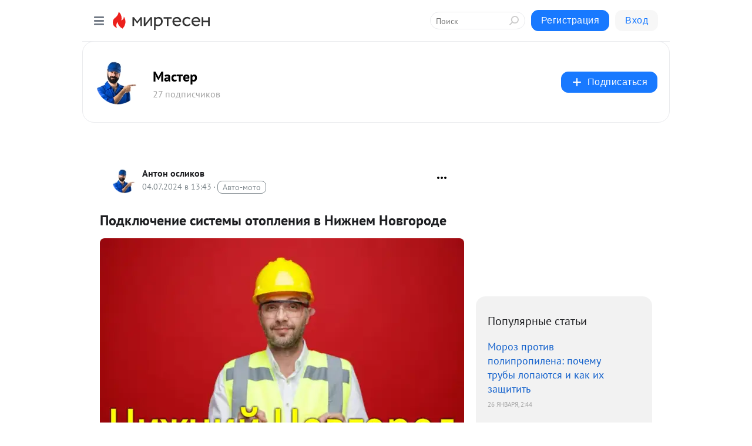

--- FILE ---
content_type: text/html; charset=utf-8
request_url: https://santekhnik-moskva.mirtesen.ru/blog/43018823005/Podklyuchenie-sistemyi-otopleniya-v-Nizhnem-Novgorode?utm_referrer=mirtesen.ru
body_size: 27578
content:
<!DOCTYPE html>
<html lang="ru" >
<head>
<meta charset="utf-8" />
<meta name="robots" content="all"/>
<script>window.__SM_COUNTER_ID = 45130;</script>
<title data-react-helmet="true">Подключение системы отопления в Нижнем Новгороде - Мастер - Медиаплатформа МирТесен</title>
<meta name="viewport" content="width=device-width, initial-scale=1"/>

<meta data-react-helmet="true" name="description" content="Вам необходимо установить систему отопления? Вы обратились по адресу! Проектирование и установка системы отопления в Нижнем Новгороде! Мы точно сможем Вам помочь! Телефон Инженера 8-996-004-01-90 Мы предоставляем следующие услуги: Консультация инженера для решения комплексных вопросов. - 4 июля - 43018823005 - Медиаплатформа МирТесен"/><meta data-react-helmet="true" name="keywords" content="одноклассники, однокурсники, соседи, сослуживцы, мир тесен, земляки, старые друзья, география, блоги домов, события вокруг, социальная сеть, карта, дом, работа, web 2.0"/><meta data-react-helmet="true" property="og:image" content="https://r1.mt.ru/r12/photo1197/20418685226-0/jpg/bp.jpeg"/><meta data-react-helmet="true" property="og:image:width" content="1200"/><meta data-react-helmet="true" property="og:image:height" content="628"/><meta data-react-helmet="true" property="og:image:alt" content="Подключение системы отопления в Нижнем Новгороде - Мастер - Медиаплатформа МирТесен"/><meta data-react-helmet="true" property="twitter:image" content="https://r1.mt.ru/r12/photo1197/20418685226-0/jpg/bp.jpeg"/><meta data-react-helmet="true" property="vk:image" content="https://r1.mt.ru/r12/photo1197/20418685226-0/jpg/bp.jpeg"/><meta data-react-helmet="true" property="og:description" content="Вам необходимо установить систему отопления? Вы обратились по адресу! Проектирование и установка системы отопления в Нижнем Новгороде! Мы точно сможем Вам помочь! Телефон Инженера 8-996-004-01-90 Мы предоставляем следующие услуги: Консультация инженера для решения комплексных вопросов. - 4 июля - 43018823005 - Медиаплатформа МирТесен"/><meta data-react-helmet="true" property="twitter:description" content="Вам необходимо установить систему отопления? Вы обратились по адресу! Проектирование и установка системы отопления в Нижнем Новгороде! Мы точно сможем Вам помочь! Телефон Инженера 8-996-004-01-90 Мы предоставляем следующие услуги: Консультация инженера для решения комплексных вопросов. - 4 июля - 43018823005 - Медиаплатформа МирТесен"/><meta data-react-helmet="true" property="og:site_name" content="Мастер - МирТесен"/><meta data-react-helmet="true" property="og:site" content="Мастер - МирТесен"/><meta data-react-helmet="true" property="og:type" content="article"/><meta data-react-helmet="true" property="og:url" content="https://santekhnik-moskva.mirtesen.ru/blog/43018823005/Podklyuchenie-sistemyi-otopleniya-v-Nizhnem-Novgorode"/><meta data-react-helmet="true" property="og:title" content="Подключение системы отопления в Нижнем Новгороде - Мастер - Медиаплатформа МирТесен"/><meta data-react-helmet="true" property="twitter:card" content="summary_large_image"/><meta data-react-helmet="true" property="twitter:title" content="Подключение системы отопления в Нижнем Новгороде - Мастер - Медиаплатформа МирТесен"/>
<link data-react-helmet="true" rel="image_src" href="https://r1.mt.ru/r12/photo1197/20418685226-0/jpg/bp.jpeg"/><link data-react-helmet="true" rel="canonical" href="https://santekhnik-moskva.mirtesen.ru/blog/43018823005/Podklyuchenie-sistemyi-otopleniya-v-Nizhnem-Novgorode"/><link data-react-helmet="true" rel="index" href="https://santekhnik-moskva.mirtesen.ru"/><link data-react-helmet="true" rel="alternate" type="application/atom+xml" title="Мастер - МирТесен" href="https://santekhnik-moskva.mirtesen.ru/blog/atom"/><link data-react-helmet="true" rel="alternate" type="application/atom+xml" title="Мастер - МирТесен" href="https://santekhnik-moskva.mirtesen.ru/blog/rss"/><link data-react-helmet="true" rel="icon" href="/favicon.ico" type="image/x-icon" sizes="16x16"/><link data-react-helmet="true" rel="shortcut icon" href="/favicon.ico" type="image/x-icon" sizes="16x16"/>

<link rel="stylesheet" href="https://alpha.mirtesen.ru/assets/modern/bundle.async.390fc67b829a9a691b15.css" media="print" onload="this.media='all'">
<link rel="stylesheet" href="https://alpha.mirtesen.ru/assets/modern/bundle.blog.e2791309848d57543770.css" />
</head>
<body >



<div id="root"><div class="app blog-post-page"><div id="layout" class="blog-post-layout"><div id="main-container" class="not-admin"><header id="header"><div class="header-wrapper" style="width:auto"><div class="header-container"><div class="header"><div class="header__navigation"></div></div></div></div></header><div id="three-column-container"><div id="very-left-column" class=""><div class="sticky-wrap" style="left:0"><div class="sticky__content"><div class="left-menu"><div class="left-menu__blog"><div class="left-menu__item left-menu__blog-item"><div class="left-menu__item_title left-menu__item_header">Мастер</div><a class="left-menu__item_element" href="https://santekhnik-moskva.mirtesen.ru/">Главная</a><a class="left-menu__item_element" href="https://santekhnik-moskva.mirtesen.ru/blog">Блог</a></div><div class="left-menu__item left-menu__blog-item"><div class="left-menu__item_title left-menu__item_header"></div><i class="left-menu__item_delimiter"></i><a class="left-menu__item_element" href="https://santekhnik-moskva.mirtesen.ru/blog/latest">Новые</a><a class="left-menu__item_element" href="https://santekhnik-moskva.mirtesen.ru/blog/interesting">Лучшие</a><a class="left-menu__item_element" href="https://santekhnik-moskva.mirtesen.ru/blog/commented">Обсуждаемые</a><a class="left-menu__item_element" href="https://santekhnik-moskva.mirtesen.ru/comments">Комментарии</a><a class="left-menu__item_element" href="https://santekhnik-moskva.mirtesen.ru/people">Участники сайта</a></div></div><div class="left-menu__item" id="topics-menu"><div class="left-menu__item_title" id="topics-menu-title">Рубрики</div><a class="left-menu__item_element" href="//mirtesen.ru/topic/cooking?utm_medium=from_left_sidebar"><span><img src="//static.mtml.ru/images/topics/cooking.svg" alt="cooking" loading="lazy" width="16" height="16"/></span><span>Кулинария</span></a><a class="left-menu__item_element" href="//mirtesen.ru/topic/family?utm_medium=from_left_sidebar"><span><img src="//static.mtml.ru/images/topics/family.svg" alt="family" loading="lazy" width="16" height="16"/></span><span>Дети и семья</span></a><a class="left-menu__item_element" href="//mirtesen.ru/topic/show?utm_medium=from_left_sidebar"><span><img src="//static.mtml.ru/images/topics/show.svg" alt="show" loading="lazy" width="16" height="16"/></span><span>Шоу-бизнес</span></a><a class="left-menu__item_element" href="//mirtesen.ru/topic/politics?utm_medium=from_left_sidebar"><span><img src="//static.mtml.ru/images/topics/politics.svg" alt="politics" loading="lazy" width="16" height="16"/></span><span>Политика</span></a><a class="left-menu__item_element" href="//mirtesen.ru/topic/health?utm_medium=from_left_sidebar"><span><img src="//static.mtml.ru/images/topics/health.svg" alt="health" loading="lazy" width="16" height="16"/></span><span>Здоровье</span></a><button class="left-menu__item_button">Показать все<svg class="svg-icon"><use href="/images/icons.svg?v=1769914#angle-down"></use></svg></button></div><div class="left-menu__item"><div class="left-menu__item_title left-menu__item_header"><a href="https://mirtesen.ru/" class="left-menu__item_title-anchor">Моя лента</a></div><a href="https://mirtesen.ru/chats" class="left-menu__item_element left-menu__item_element_chat" target="_self"><span><img src="//static.mtml.ru/images/icons_v2/chats.svg" alt="ЧАТЫ" loading="lazy" width="16" height="16"/></span><span id="chats-tooltip">ЧАТЫ</span></a><a href="https://mirtesen.ru/polls" class="left-menu__item_element left-menu__item_element_poll" target="_self"><span><img src="//static.mtml.ru/images/icons_v2/vote.svg" alt="Опросы" loading="lazy" width="28" height="28"/></span><span id="polls-tooltip">Опросы</span></a><a href="https://mirtesen.ru/bloggers" class="left-menu__item_element" target="_self"><span><img src="//static.mtml.ru/images/icons_v2/IconBloggersColor.svg" alt="Блогеры" loading="lazy" width="17" height="17"/></span><span id="bloggers-tooltip">Блогеры</span></a><a href="https://mirtesen.ru/user-posts" class="left-menu__item_element" target="_self"><span><img src="//static.mtml.ru/images/icons_v2/IconUserContent.svg" alt="Глас народа" loading="lazy" width="16" height="16"/></span><span id="user-posts-tooltip">Глас народа</span></a><a href="https://mirtesen.ru/popular/liked" class="left-menu__item_element" target="_self"><span><img src="//static.mtml.ru/images/icons_v2/IconPopularColor.svg" alt="Популярное" loading="lazy" width="13" height="16"/></span><span id="popular-posts-tooltip">Популярное</span></a><a href="https://mirtesen.ru/popular/commented" class="left-menu__item_element" target="_self"><span><img src="//static.mtml.ru/images/icons_v2/IconDiscussColor.svg" alt="Обсуждаемое" loading="lazy" width="14" height="14"/></span><span id="commented-posts-tooltip">Обсуждаемое</span></a></div><div class="left-menu__item" id="common-menu"><a href="https://k41tv.app.link/sidebarlink" class="btn btn-primary btn-primary_left-menu" target="_blank" id="app-tooltip"><svg class="svg"><use href="/images/icons.svg#app-icon"></use></svg><span class="left-menu__item_element-text">Мессенджер МТ</span></a><a href="https://info.mirtesen.ru/about" class="left-menu__item_element" target="_blank"><span><img src="//static.mtml.ru/images/icons_v2/IconAbout.svg" alt="О компании" loading="lazy" width="9" height="14"/></span><span class="left-menu__item_element-text">О компании</span></a><a href="https://info.mirtesen.ru/glagol" class="left-menu__item_element" target="_blank"><span><img src="//static.mtml.ru/images/icons_v2/icon-glagol.svg" alt="О редакции ГлагоL" loading="lazy" width="8" height="13"/></span><span class="left-menu__item_element-text">О редакции ГлагоL</span></a><a href="https://info.mirtesen.ru/news" class="left-menu__item_element" target="_blank"><span><img src="//static.mtml.ru/images/icons_v2/IconNews.svg" alt="Новости" loading="lazy" width="16" height="14"/></span><span class="left-menu__item_element-text">Новости</span></a><a href="https://info.mirtesen.ru/partners" class="left-menu__item_element" target="_blank"><span><img src="//static.mtml.ru/images/icons_v2/IconPartners.svg" alt="Партнерам" loading="lazy" width="16" height="13"/></span><span class="left-menu__item_element-text">Партнерам</span></a><a href="https://info.mirtesen.ru/promo" class="left-menu__item_element" target="_blank"><span><img src="//static.mtml.ru/images/icons_v2/IconAdvertizing.svg" alt="Рекламодателям" loading="lazy" width="17" height="16"/></span><span class="left-menu__item_element-text">Рекламодателям</span></a><a href="https://mirtesen.ru/feedback/report" class="left-menu__item_element" target="_blank"><span><img src="//static.mtml.ru/images/icons_v2/IconFeedback.svg" alt="Обратная связь" loading="lazy" width="16" height="13"/></span><span class="left-menu__item_element-text">Обратная связь</span></a><a href="https://mirtesen.ru/feedback/report/spam" class="left-menu__item_element" target="_blank"><span><img src="//static.mtml.ru/images/icons_v2/IconSpam.svg" alt="Пожаловаться на спам" loading="lazy" width="15" height="14"/></span><span class="left-menu__item_element-text">Пожаловаться на спам</span></a><a href="https://info.mirtesen.ru/agreement" class="left-menu__item_element" target="_blank"><span><img src="//static.mtml.ru/images/icons_v2/IconAgreement.svg" alt="Соглашение" loading="lazy" width="15" height="16"/></span><span class="left-menu__item_element-text">Соглашение</span></a><a href="https://info.mirtesen.ru/recommendation_rules" class="left-menu__item_element" target="_blank"><span><img src="//static.mtml.ru/images/icons_v2/IconAgreement.svg" alt="Рекомендательные технологии" loading="lazy" width="15" height="16"/></span><span class="left-menu__item_element-text">Рекомендательные технологии</span></a></div></div><p class="recommendation-tech">На информационном ресурсе применяются <a href="https://info.mirtesen.ru/recommendation_rules">рекомендательные технологии</a> (информационные технологии предоставления информации на основе сбора, систематизации и анализа сведений, относящихся к предпочтениям пользователей сети &quot;Интернет&quot;, находящихся на территории Российской Федерации)</p><div class="mt-tizer-ad-block"><div class="partner-block-wrapper"><div id="unit_99821"></div></div></div></div></div></div><div id="content-container"><div id="secondary-header" class="secondary-header secondary-header_blog"><div class="secondary-header__middle"><div id="secondary-header-logo" class="secondary-header__logo-outer"><div class="secondary-header__logo-wrap"><a class="userlogo userlogo_xl" href="//santekhnik-moskva.mirtesen.ru?utm_referrer=mirtesen.ru" title="" target="" data-rjs="2"></a></div></div><div class="secondary-header__title-wrap"><div class="secondary-header__title-subscribers"><h2 class="secondary-header__title"><a class="secondary-header__title-link" href="//santekhnik-moskva.mirtesen.ru?utm_referrer=mirtesen.ru" style="color:#000" rel="nofollow">Мастер</a></h2><i class="secondary-header__subscribers">27 подписчиков</i></div></div><div><div id="mt-dropdown-menu" class="mt-dropdown-menu"><button appearance="btn" title="Подписаться" type="button" class="mt-dropdown-menu__btn btn btn-primary"><svg class="svg-icon"><use href="/images/icons.svg?v=1769914#cross"></use></svg>Подписаться</button></div></div></div></div><div class="blog-post-item blog-post-item_tile"><div id="double-column-container"><div id="right-column"><div class="partner-block-wrapper"><div id="unit_103944"></div></div><div class="right-column-posts"><h3 class="right-column-posts__title">Популярные статьи</h3><ul class="right-column-posts_list"><li class="right-column-posts_list_item"><a href="//santekhnik-moskva.mirtesen.ru/blog/43841103953?utm_referrer=mirtesen.ru&amp;utm_medium=from_block_popular_articles" class="right-column-posts_list_item__link"><span class="right-column-posts_list_item__title">Мороз против полипропилена: почему трубы лопаются и как их защитить</span><span class="right-column-posts_list_item__date"></span></a></li><li class="right-column-posts_list_item"><a href="//santekhnik-moskva.mirtesen.ru/blog/43284120740?utm_referrer=mirtesen.ru&amp;utm_medium=from_block_popular_articles" class="right-column-posts_list_item__link"><span class="right-column-posts_list_item__title">Басманный район — Услуги электромонтажников</span><span class="right-column-posts_list_item__date"></span></a></li><li class="right-column-posts_list_item"><a href="//santekhnik-moskva.mirtesen.ru/blog/43287779281?utm_referrer=mirtesen.ru&amp;utm_medium=from_block_popular_articles" class="right-column-posts_list_item__link"><span class="right-column-posts_list_item__title">метро Библиотека имени Ленина — Услуги электромонтажников</span><span class="right-column-posts_list_item__date"></span></a></li></ul></div><div class="partner-block-wrapper"><div id="unit_103939"></div></div><div class="partner-block-wrapper"><div id="unit_99810"></div></div><div class="partner-block-wrapper"><div id="unit_95080"></div></div><div class="sticky2" style="top:30px"><div class="partner-block-wrapper"><div id="unit_103947"></div></div></div></div><div id="content-column" class="content-column"><div class="adfox-top"><div class="partner-block-wrapper"><div id="unit_99815"></div></div><div class="partner-block-wrapper"><div id="unit_99815"></div></div></div><article class="blog-post" id="post_43018823005" itemscope="" itemType="http://schema.org/NewsArticle"><meta itemscope="" itemProp="mainEntityOfPage" itemType="https://schema.org/WebPage" itemID="https://santekhnik-moskva.mirtesen.ru/blog/43018823005/Podklyuchenie-sistemyi-otopleniya-v-Nizhnem-Novgorode" content=""/><meta itemProp="datePublished" content="2024-07-04T13:43:04.000Z"/><meta itemProp="dateModified" content="2024-07-04T13:43:04.000Z"/><span itemscope="" itemType="https://schema.org/Organization" itemProp="publisher"><meta itemProp="name" content="Мастер"/><span itemscope="" itemType="https://schema.org/ImageObject" itemProp="logo"><meta itemProp="url" content="//mtdata.ru/u14/photoAF48/20421400229-0/original.jpeg"/></span></span><meta itemProp="image" content="https://r1.mt.ru/r12/photo1197/20418685226-0/jpg/bp.jpeg"/><div class="blog-post__header"><div class="blog-post__author" rel="author"><span class="blog-post__author-avatar"><a class="userlogo" href="//mirtesen.ru/people/305988810?utm_referrer=mirtesen.ru" title="" target="_blank" data-rjs="2"></a></span><div><a class="blog-post__author-name" href="//mirtesen.ru/people/305988810" target="_blank"><span itemProp="author">Антон осликов</span></a><div class="blog-post__info"><div class="blog-post__pubdate"></div><h3 class="blog-post__topic-category-wrapper"><a class="blog-post__topic-category" href="//mirtesen.ru/topic/auto?utm_medium=from_headline_topic_button"><span>Авто-мото</span></a></h3></div></div></div><div><button title="Подписаться" class="btn blog-post__header-subscribe btn-primary">Подписаться</button></div><div id="mt-dropdown-menu" class="mt-dropdown-menu context-dropdown"><button type="button" class="mt-dropdown-menu__btn"><svg class="svg-icon"><use href="/images/icons.svg?v=1769914#more"></use></svg></button></div></div><h1 class="blog-post__title" itemProp="headline">Подключение системы отопления в Нижнем Новгороде</h1><div class="partner-block-wrapper"><div id="unit_103965"></div></div><div class="blog-post__text" itemProp="articleBody"><div data-block="true" data-editor="b9c8r" data-offset-key="cj2ij-0-0"> <div data-offset-key="cj2ij-0-0"><span data-offset-key="cj2ij-0-0"><img class="POST_IMAGE " src="https://r1.mt.ru/r12/photo1197/20418685226-0/jpg/bp.webp"  alt=""width="620"height="auto"loading="lazy"/></span></div> <div data-offset-key="cj2ij-0-0"><span data-offset-key="cj2ij-0-0">Вам необходимо установить систему отопления? Вы обратились по адресу! Проектирование и установка системы отопления в Нижнем Новгороде!</span></div> </div> <div data-block="true" data-editor="b9c8r" data-offset-key="bav1n-0-0"> <h2 data-offset-key="bav1n-0-0"><span data-offset-key="bav1n-0-0">Мы точно сможем Вам помочь! Телефон Инженера 8-996-004-01-90</span></h2> </div> <div data-block="true" data-editor="b9c8r" data-offset-key="e25k4-0-0"> <div data-offset-key="e25k4-0-0"><span data-offset-key="e25k4-0-0">Мы предоставляем следующие услуги:</span></div> </div> <ul data-offset-key="5hm9o-0-0"> <li data-block="true" data-editor="b9c8r" data-offset-key="5hm9o-0-0"> <div data-offset-key="5hm9o-0-0"><span data-offset-key="5hm9o-0-0">Консультация <a rel="nofollow ugc noreferrer noopener" href="https://tvin270584.livejournal.com/1504027.html" target="_blank">инженера</a> для решения </span><a rel="nofollow ugc noreferrer noopener" href="https://santekhnik-moskva.mirtesen.ru/blog/43348992481/Nizhniy-Novgorod-REMONT-SANTEHNIKI" target="_blank"><span data-offset-key="5hm9o-1-0">комплексных вопросов</span></a><span data-offset-key="5hm9o-2-0">.</span></div> </li> <li data-block="true" data-editor="b9c8r" data-offset-key="bhjmg-0-0"> <div data-offset-key="bhjmg-0-0"><span data-offset-key="bhjmg-0-0"><a rel="nofollow ugc noreferrer noopener" href="https://dzen.ru/a/ZoakUAubxkL2oAHJ" target="_blank">Проектирование систем отопления</a>.</span></div> </li> <li data-block="true" data-editor="b9c8r" data-offset-key="cig8s-0-0"> <div data-offset-key="cig8s-0-0"><span data-offset-key="cig8s-0-0">Помощь в выборе и доставке оборудования.<div id="unit_101877"><a href="https://smi2.ru/" ></a></div>
<script type="text/javascript" charset="utf-8">
  (function() {
    var sc = document.createElement('script'); sc.type = 'text/javascript'; sc.async = true;
    sc.src = '//smi2.ru/data/js/101877.js'; sc.charset = 'utf-8';
    var s = document.getElementsByTagName('script')[0]; s.parentNode.insertBefore(sc, s);
  }());
</script></span></div> </li> <li data-block="true" data-editor="b9c8r" data-offset-key="1h22a-0-0"> <div data-offset-key="1h22a-0-0"><span data-offset-key="1h22a-0-0"><a rel="nofollow ugc noreferrer noopener" href="https://santekhnik-moskva.mirtesen.ru/blog/43815878739/Montazh-kotlov-otopleniya-v-Nizhnem-Novgorode" target="_blank">Монтаж и обвязка котлов отопления</a> (газового, электрического, твердотопливного, дизельного).</span></div> </li> <li data-block="true" data-editor="b9c8r" data-offset-key="74il-0-0"> <div data-offset-key="74il-0-0"><span data-offset-key="74il-0-0">Монтаж расширительного бака.</span></div> </li> <li data-block="true" data-editor="b9c8r" data-offset-key="8t8nj-0-0"> <div data-offset-key="8t8nj-0-0"><span data-offset-key="8t8nj-0-0">Монтаж насосной группы.</span></div> </li> <li data-block="true" data-editor="b9c8r" data-offset-key="2qe3p-0-0"> <div data-offset-key="2qe3p-0-0"><span data-offset-key="2qe3p-0-0">Монтаж гидрострелки.</span></div> </li> <li data-block="true" data-editor="b9c8r" data-offset-key="1mi67-0-0"> <div data-offset-key="1mi67-0-0"><span data-offset-key="1mi67-0-0">Монтаж трехходового смесителя.</span></div> </li> <li data-block="true" data-editor="b9c8r" data-offset-key="f8crr-0-0"> <div data-offset-key="f8crr-0-0"><span data-offset-key="f8crr-0-0">Монтаж привода смесителя.</span></div> </li> <li data-block="true" data-editor="b9c8r" data-offset-key="7u83r-0-0"> <div data-offset-key="7u83r-0-0"><span data-offset-key="7u83r-0-0">Монтаж дымохода в загородном доме.</span></div> </li> <li data-block="true" data-editor="b9c8r" data-offset-key="886d8-0-0"> <div data-offset-key="886d8-0-0"><a rel="nofollow ugc noreferrer noopener" href="https://santekhnik-moskva.mirtesen.ru/blog/43902583523/Podklyuchenie-vodonagrevatelya-v-Nizhnem-Novgorode" target="_blank"><span data-offset-key="886d8-0-0">Монтаж бойлера косвенного нагрева</span></a><span data-offset-key="886d8-1-0">.</span></div> </li> <li data-block="true" data-editor="b9c8r" data-offset-key="ej2h6-0-0"> <div data-offset-key="ej2h6-0-0"><span data-offset-key="ej2h6-0-0">Установка GSM управления отопительным котлом.</span></div> </li> <li data-block="true" data-editor="b9c8r" data-offset-key="be2lb-0-0"> <div data-offset-key="be2lb-0-0"><span data-offset-key="be2lb-0-0">Монтаж </span><a rel="nofollow ugc noreferrer noopener" href="https://santekhnik-moskva.mirtesen.ru/blog/43174077665/Zamena-batarey-radiatorov-v-Nizhnem-Novgorode" target="_blank"><span data-offset-key="be2lb-1-0">радиатора отопления</span></a><span data-offset-key="be2lb-2-0"> частного дома (батарей), </span><a rel="nofollow ugc noreferrer noopener" href="https://santekhnik-moskva.mirtesen.ru/blog/43633370780/Zamena-polotentsesushitelya-v-Nizhnem-Novgorode" target="_blank"><span data-offset-key="be2lb-3-0">полотенцесушителя</span></a><span data-offset-key="be2lb-4-0">.</span></div> </li> <li data-block="true" data-editor="b9c8r" data-offset-key="cs6ej-0-0"> <div data-offset-key="cs6ej-0-0"><span data-offset-key="cs6ej-0-0">Монтаж конвектора внутрипольного.</span></div> </li> <li data-block="true" data-editor="b9c8r" data-offset-key="cg0un-0-0"> <div data-offset-key="cg0un-0-0"><span data-offset-key="cg0un-0-0"><a rel="nofollow ugc noreferrer noopener" href="https://santekhnik-moskva.mirtesen.ru/blog/43704128571/Podklyuchenie-sistemyi-teplogo-pola-v-Nizhnem-Novgorode" target="_blank">Монтаж водяного, электрического теплого пола</a>.</span></div> </li> <li data-block="true" data-editor="b9c8r" data-offset-key="8ma0-0-0"> <div data-offset-key="8ma0-0-0"><span data-offset-key="8ma0-0-0">Монтаж коллектора системы отопления дома, теплого пола.</span></div> </li> <li data-block="true" data-editor="b9c8r" data-offset-key="2k52v-0-0"> <div data-offset-key="2k52v-0-0"><span data-offset-key="2k52v-0-0">Монтаж распределительного шкафа.</span></div> </li> <li data-block="true" data-editor="b9c8r" data-offset-key="dpfij-0-0"> <div data-offset-key="dpfij-0-0"><span data-offset-key="dpfij-0-0">Монтаж вертикального стояка отопления.</span></div> </li> <li data-block="true" data-editor="b9c8r" data-offset-key="c6r4q-0-0"> <div data-offset-key="c6r4q-0-0"><span data-offset-key="c6r4q-0-0">Заправка системы теплоносителем.</span></div> </li> <li data-block="true" data-editor="b9c8r" data-offset-key="7go5m-0-0"> <div data-offset-key="7go5m-0-0"><span data-offset-key="7go5m-0-0">Пусконаладочные работы.</span></div> </li> <li data-block="true" data-editor="b9c8r" data-offset-key="p19l-0-0"> <div data-offset-key="p19l-0-0"><span data-offset-key="p19l-0-0">Трассировка труб с утеплением.</span></div> </li> </ul> <div data-block="true" data-editor="b9c8r" data-offset-key="9s7kv-0-0"> <div data-offset-key="9s7kv-0-0"><span data-offset-key="9s7kv-0-0">Если Вы не нашли необходимую вам услугу в этом списке, то свяжитесь с нами и мы подскажем Вам выполняем мы такие работы или нет.</span></div> </div> <div data-block="true" data-editor="b9c8r" data-offset-key="2necs-0-0"> <div data-offset-key="2necs-0-0"><span data-offset-key="2necs-0-0">Монтаж систем отопления в вашем районе </span><a rel="nofollow ugc noreferrer noopener" href="https://santekhnik-moskva.mirtesen.ru/blog/43774660051/Podklyuchenie-sistemyi-otopleniya-v-Nizhegorodskoy-oblasti" target="_blank"><span data-offset-key="2necs-1-0">Нижегородской области</span></a></div> </div><div id="unit_103966"><a href="https://smi2.ru/" ></a></div>
<script type="text/javascript" charset="utf-8">
  (function() {
    var sc = document.createElement('script'); sc.type = 'text/javascript'; sc.async = true;
    sc.src = '//smi2.ru/data/js/103966.js'; sc.charset = 'utf-8';
    var s = document.getElementsByTagName('script')[0]; s.parentNode.insertBefore(sc, s);
  }());
</script></div><div id="panda_player" class="panda-player"></div><div class="blog-post__source"><a href="https://santekhnik-moskva.mirtesen.ru/url?e=simple_click&amp;blog_post_id=43018823005&amp;url=2rUAty3dzDB93DRmrBmW8PMNUeTa1R9UuWkb3RiKWO9B32bm7Vs0L81__P__2FZmMwTlZo0p9Ol5GY1JuWCZ37mD2uOxccLitJ__P__2FCK6GdWxmq59eDUqv4ip4tmzi1pI5__P__2BWdQy6j" target="_blank">Ссылка на первоисточник</a></div><div class="blog-post__subscribe"><p class="blog-post__subscribe-text">Понравилась статья? Подпишитесь на канал, чтобы быть в курсе самых интересных материалов</p><a href="#" class="btn btn-primary">Подписаться</a></div><ul class="mt-horizontal-menu mt-horizontal-menu_list mt-horizontal-menu_multiline-left post-tags"><li><a href="/hashtags/%D1%81%D0%B0%D0%BD%D1%82%D0%B5%D1%85%D0%BD%D0%B8%D0%BA%D0%B0" class="tag-label-2 tag-label-2_sm"><span>сантехника</span></a><meta itemProp="about" content="сантехника"/></li><li><a href="/hashtags/%D0%BE%D1%82%D0%BE%D0%BF%D0%BB%D0%B5%D0%BD%D0%B8%D0%B5" class="tag-label-2 tag-label-2_sm"><span>отопление</span></a><meta itemProp="about" content="отопление"/></li><li><a href="/hashtags/%D1%80%D0%B0%D0%B4%D0%B8%D0%B0%D1%82%D0%BE%D1%80%20%D0%BE%D1%82%D0%BE%D0%BF%D0%BB%D0%B5%D0%BD%D0%B8%D1%8F" class="tag-label-2 tag-label-2_sm"><span>радиатор отопления</span></a><meta itemProp="about" content="радиатор отопления"/></li><li><a href="/hashtags/%D0%9D%D0%B8%D0%B6%D0%B5%D0%B3%D0%BE%D1%80%D0%BE%D0%B4%D1%81%D0%BA%D0%B0%D1%8F%20%D0%BE%D0%B1%D0%BB.%20%5B889307%5D" class="tag-label-2 tag-label-2_sm"><svg class="svg-icon"><use href="/images/icons.svg?v=1769914#geo"></use></svg><span>Нижегородская обл.</span></a><meta itemProp="about" content="Нижегородская обл. [889307]"/></li><li><a href="/hashtags/%D0%B3.%20%D0%9D%D0%B8%D0%B6%D0%BD%D0%B8%D0%B9%20%D0%9D%D0%BE%D0%B2%D0%B3%D0%BE%D1%80%D0%BE%D0%B4%20%5B889336%5D" class="tag-label-2 tag-label-2_sm"><svg class="svg-icon"><use href="/images/icons.svg?v=1769914#geo"></use></svg><span>г. Нижний Новгород</span></a><meta itemProp="about" content="г. Нижний Новгород [889336]"/></li><li><a href="/hashtags/%D1%82%D0%B5%D0%BB%D0%B5%D1%84%D0%BE%D0%BD" class="tag-label-2 tag-label-2_sm"><span>телефон</span></a><meta itemProp="about" content="телефон"/></li><li><a href="/hashtags/%D0%BA%D0%BE%D1%82%D1%91%D0%BB" class="tag-label-2 tag-label-2_sm"><span>котёл</span></a><meta itemProp="about" content="котёл"/></li><li><a href="/hashtags/%D1%83%D1%81%D0%BB%D1%83%D0%B3%D0%B8" class="tag-label-2 tag-label-2_sm"><span>услуги</span></a><meta itemProp="about" content="услуги"/></li><li><a href="/hashtags/%D1%82%D0%B5%D0%BF%D0%BB%D1%8B%D0%B9%20%D0%BF%D0%BE%D0%BB" class="tag-label-2 tag-label-2_sm"><span>теплый пол</span></a><meta itemProp="about" content="теплый пол"/></li></ul><div class="blog-post__footer"><div class="post-controls"><div><div class="post-actions"><div class="post-actions__push"></div></div></div></div></div><span></span></article><nav class="pagination"><ul class="blog-post__pagination"><li><a href="https://santekhnik-moskva.mirtesen.ru/blog/43694252267/Kak-sdelat-interer-malenkoy-kuhni-idealnyim?utm_referrer=mirtesen.ru"><span class="blog-post__pagination__arrow">←</span>Предыдущая тема</a></li><li class="blog-post__pagination__symbol"> | </li><li><a href="https://santekhnik-moskva.mirtesen.ru/blog/43284651920/TSirkulyatsionnyiy-nasos-12-volt-s-akkumulyatorom-dlya-sistemyi-?utm_referrer=mirtesen.ru">Следующая тема<span class="blog-post__pagination__arrow">→</span></a></li></ul></nav><div class="partner-block-wrapper"><div id="unit_103916"></div></div><span></span><div class="adfox-outer blog-post-item__ad-block"><div class="partner-block-wrapper"><div id="unit_99816"></div></div></div></div></div><div class="blog-post-bottom-partners"><div class="partner-block-wrapper"><div id="unit_103941"></div></div><div class="partner-block-wrapper"><div id="unit_95079"></div></div><div class="partner-block-wrapper"><div id="unit_95031"></div></div></div></div></div></div></div><div style="position:fixed;bottom:50px;right:0;cursor:pointer;transition-duration:0.2s;transition-timing-function:linear;transition-delay:0s;z-index:10;display:none"><div id="scroll-top"><div>наверх</div></div></div></div><div></div></div></div>
<div id="messenger-portal" class="messenger-embedded"></div>
<script>window.__PRELOADED_STATE__ = {"blogDomain":{},"promotion":{"popup":{},"activeTab":"platform","sections":{"platform":{"title":"Реклама на Платформе","isMenu":true,"changed":false,"forDevs":true},"settings":{"title":"Настройки рекламы","isMenu":true,"changed":false,"forDevs":true},"item":{"title":"Редактирование объекта","isMenu":false,"changed":false,"forDevs":true},"itemAdd":{"title":"Добавление объекта","isMenu":false,"changed":false,"forDevs":true},"deposit":{"title":"Пополнение баланса","isMenu":false,"changed":false,"forDevs":true},"stats":{"title":"Статистика рекламы","isMenu":true,"changed":false,"forDevs":true}},"changed":{"platform":false,"settings":false,"item":false,"stats":false},"data":{"platform":"","settings":{"currentBalance":0,"spentBalance":0,"groupItem":{"id":null,"status":"STATUS_PENDING","dateStart":null,"dateEnd":null,"fullClicksLimit":null,"dayClicksLimit":null,"clickPrice":null,"utmSource":null,"utmMedium":null,"utmCampaign":null,"targetGeoIds":null,"targetIsMale":null,"targetAgeMin":null,"targetAgeMax":null,"targetTime":null,"title":null,"canChangeStatus":null,"inRotation":false,"fullClicks":0,"dayClicks":0},"blogpostItems":[]},"item":{"id":null,"status":"STATUS_PENDING","dateStart":null,"dateEnd":null,"fullClicksLimit":null,"dayClicksLimit":null,"clickPrice":null,"utmSource":null,"utmMedium":null,"utmCampaign":null,"targetGeoIds":null,"targetIsMale":null,"targetAgeMin":null,"targetAgeMax":null,"targetTime":null,"title":null,"canChangeStatus":null,"inRotation":false,"fullClicks":0,"dayClicks":0},"itemAdd":{"url":null},"deposit":{"value":""},"stats":{"periodFrom":"2026-01-10","periodTo":"2026-01-30"}},"errors":{}},"editComments":{"activeTab":"stats","sections":{"stats":{"title":"Статистика","isMenu":true,"changed":false,"forDevs":true},"settings":{"title":"Настройки","isMenu":true,"changed":false,"forDevs":true}},"changed":{"stats":false,"settings":false},"data":{"stats":{"periodFrom":"2026-01-23","periodTo":"2026-01-30"},"settings":{"applyForCommentsEnabled":0,"commonEnabled":0,"siteEnabled":0,"keyWords":[]}},"errors":{}},"actionVote":{},"header":{"sidebarEnabled":false,"sidebarIsOpen":false},"messageNotifications":{"items":[],"startFrom":0,"nextFrom":0,"hasMoreItems":true,"busy":false},"activityNotifications":{"items":[],"nextFrom":"","hasMoreItems":true,"busy":false},"headerSearch":{"value":"","result":{"people":[],"groups":[],"posts":[]},"isLoading":false,"hasResults":false},"rssEditor":{"editKey":null,"type":"add","loading":{"defaultImage":false},"values":{"maxTextLength":0,"publicationDelay":0,"useFullText":false,"useShortDesctiption":false,"ignoreMediaTags":false,"rssSourceLink":"","autoRefreshImportedThemes":false,"pregTemplateTextSearch":"","pregTemplateTextChange":"","xpathLongText":"","xpathImage":"","showCategory":"","importCategory":"","keepImages":false,"keepLinks":false,"keepIframes":false,"useEmbedCode":false,"useYandexTurbo":false,"addYandexGenreTags":false,"loadingTimout":0,"hideSourceLink":false,"defaultImage":""}},"telegramEditor":{"editKey":null,"type":"add","values":{"username":null,"signature":""}},"auth":{"user":null,"groupPrivileges":{},"viewedTooltips":{}},"authForm":{"isBusy":false,"widgetId":"0","instances":{"0":{"isOpen":false,"activeTab":"login","callAndSmsLimits":{"apiLimits":{"smsAllowed":true,"callAllowed":true,"smsTimeLimitExceededMsg":"","callTimeLimitExceededMsg":""},"timers":{}},"params":{"login":{"phone":"","code":"","mode":"SMS","step":"","errorMap":{}},"loginByEmail":{"email":"","password":"","remember":"on","step":"","errorMap":{}},"registration":{"name":"","lastname":"","email":"","phone":"","code":"","mode":"SMS","step":"","errorMap":{}},"registrationByEmail":{"email":"","name":"","phone":"","code":"","mode":"SMS","step":"","errorMap":{}},"password":{"email":"","errorMap":{}}}}}},"blogModerators":{"staff":[],"popup":{"popupType":null,"userInfo":null},"errors":{},"radioBtnValue":null},"logoEditor":{"image":null,"allowZoomOut":false,"position":{"x":0.5,"y":0.5},"scale":1,"rotate":0,"borderRadius":0,"width":100,"height":100,"border":0,"isEmpty":true,"type":"blog"},"headerBackgroundEditor":{"image":null,"type":"blog","allowZoomOut":false,"position":{"x":0.5,"y":0.5},"scale":1,"rotate":0,"borderRadius":0,"blogHeight":240,"profileHeight":240,"border":0,"isEmpty":true},"titleEditor":{"title":""},"secondaryHeader":{"logoSwitcher":false,"titleSwitcher":false,"backgroundSwitcher":false,"logoEditor":false,"titleEditor":false,"backgroundEditor":false},"blogMenuSettings":{"isChanged":false,"menuItems":[],"currentIndex":null,"menuItem":{},"staticWidgetsToRemove":[],"context":{"add":{"title":"Добавление раздела","saveButton":"Добавить"},"edit":{"title":"Раздел: ","saveButton":"Сохранить","remove":"Удалить раздел"}},"errors":{}},"siteSettings":{},"siteSettingsLeftMenu":{"sitesDropdown":false},"promotionLeftMenu":{},"editCommentsLeftMenu":{},"blogPostList":{"searchValue":"","search":{"results":[],"page":0,"hasMore":true,"isLoading":false},"blogPostList":[],"hasMoreItems":true,"page":1,"title":"","tag":"","period":"","before":"","after":"","status":"","sort":""},"blogPostEditor":{"id":null,"title":"","text":"","inProcess":false,"sign":"","disableComments":false,"tags":[],"tagSuggestions":[],"errors":[],"publishTime":null,"referenceUrl":"","nextBtnUrl":"","pushBtnUrl":"","pushBtnText":"","doFollowLinks":0,"pulse":0,"draft":false,"preloaderVisible":true,"errorMessage":{"isVisible":false,"text":"Произошла ошибка. Попробуйте еще раз или свяжитесь со службой поддержки."},"showPollEditor":false,"pollTab":"default","sentToModeration":false,"foundPolls":[],"foundPollsOffset":0,"hasMorePolls":true,"pollId":null},"actionModifyPostPopup":{"isOpen":false,"popupType":"","id":null,"deletedList":{},"approveList":{}},"rightColumnPosts":[{"id":43841103953,"title":"Мороз против полипропилена: почему трубы лопаются и как их защитить","url":"//santekhnik-moskva.mirtesen.ru/blog/43841103953?utm_referrer=mirtesen.ru","seo_url":"//santekhnik-moskva.mirtesen.ru/blog/43841103953?utm_referrer=mirtesen.ru","canonical_url":"//santekhnik-moskva.mirtesen.ru/blog/43841103953?utm_referrer=mirtesen.ru","created":1769395475,"date":1769395475,"publish_time":null,"status":"STATUS_ACTIVE","isTitleHidden":false,"formattedDates":{"iso":"2026-01-26T02:44:35.000Z","ver1":"26 января, 5:44","ver2":"26.01.2026 в 5:44","ver3":"26 янв., 5:44"},"images":[],"videos":[],"shared_post":null,"mentionedPersons":null},{"id":43284120740,"title":"Басманный район — Услуги электромонтажников","url":"//santekhnik-moskva.mirtesen.ru/blog/43284120740?utm_referrer=mirtesen.ru","seo_url":"//santekhnik-moskva.mirtesen.ru/blog/43284120740?utm_referrer=mirtesen.ru","canonical_url":"//santekhnik-moskva.mirtesen.ru/blog/43284120740?utm_referrer=mirtesen.ru","created":1769484814,"date":1769484814,"publish_time":null,"status":"STATUS_ACTIVE","isTitleHidden":false,"formattedDates":{"iso":"2026-01-27T03:33:34.000Z","ver1":"27 января, 6:33","ver2":"27.01.2026 в 6:33","ver3":"27 янв., 6:33"},"images":[],"videos":[],"shared_post":null,"mentionedPersons":null},{"id":43287779281,"title":"метро Библиотека имени Ленина — Услуги электромонтажников","url":"//santekhnik-moskva.mirtesen.ru/blog/43287779281?utm_referrer=mirtesen.ru","seo_url":"//santekhnik-moskva.mirtesen.ru/blog/43287779281?utm_referrer=mirtesen.ru","canonical_url":"//santekhnik-moskva.mirtesen.ru/blog/43287779281?utm_referrer=mirtesen.ru","created":1769393982,"date":1769393982,"publish_time":null,"status":"STATUS_ACTIVE","isTitleHidden":false,"formattedDates":{"iso":"2026-01-26T02:19:42.000Z","ver1":"26 января, 5:19","ver2":"26.01.2026 в 5:19","ver3":"26 янв., 5:19"},"images":[],"videos":[],"shared_post":null,"mentionedPersons":null}],"rightColumnComments":[],"rightColumnGallery":{"total":0,"images":[]},"blogPost":{"id":43018823005,"title":"Подключение системы отопления в Нижнем Новгороде","url":"//santekhnik-moskva.mirtesen.ru/blog/43018823005?utm_referrer=mirtesen.ru","seo_url":"//santekhnik-moskva.mirtesen.ru/blog/43018823005/Podklyuchenie-sistemyi-otopleniya-v-Nizhnem-Novgorode?utm_referrer=mirtesen.ru","canonical_url":"https://santekhnik-moskva.mirtesen.ru/blog/43018823005/Podklyuchenie-sistemyi-otopleniya-v-Nizhnem-Novgorode","created":1720100584,"date":1720100584,"publish_time":null,"status":"STATUS_ACTIVE","isTitleHidden":false,"preview_text":"Вам необходимо установить систему отопления? Вы обратились по адресу! Проектирование и установка системы отопления в Нижнем Новгороде! Мы точно сможем Вам помочь! Телефон Инженера 8-996-004-01-90 Мы предоставляем следующие услуги: Консультация инженера для решения комплексных вопросов.","comments_count":0,"post_type":"post","likes":{"count":1,"user_likes":0,"can_like":0,"marks_pluses":1,"marks_minuses":0,"user_like_attr":null,"like_attr_ids":[{"id":1,"count":1}]},"from_id":305988810,"from":{"id":305988810,"display_name":"Антон осликов","url":"//mirtesen.ru/people/305988810","photo_original":null,"isAuthenticAccount":false},"group":{"display_name":"Мастер","url":"//santekhnik-moskva.mirtesen.ru","photo_original":"//mtdata.ru/u14/photoAF48/20421400229-0/original.jpeg","id":30145731478,"canViewBlogPostCreator":true,"showSubscribersAmount":true,"is_subscribed":false,"is_member":false,"is_owner":false,"is_staff":false,"created":1561993170},"attachments":[{"photo":{"id":20418685226,"photo_original":"//mtdata.ru/u12/photo1197/20418685226-0/original.jpg#20418685226","title":"1","width":800,"height":536}}],"modified":1760001946,"is_draft":false,"is_queued":false,"topic":"auto","tags":["сантехника","отопление","радиатор отопления","Нижегородская обл. [889307]","г. Нижний Новгород [889336]","телефон","котёл","услуги","теплый пол"],"close_comments":false,"marks_count":1,"reposts":0,"recommendations":"[]","foreignPollId":null,"isSlider":null,"padRedirectUrl":"https://mirtesen.ru/url?e=pad_click&pad_page=0&blog_post_id=43018823005&announce=1","editorStatus":"EDITOR_STATUS_NONE","extraData":{"ed_pulse":"0","ed_arb_popup_url":"","ed_skip_nofollow":"0","ed_arb_popup_text":"","ed_arb_next_btn_url":"","doFollowLinks":0},"notificationsCanBeSent":true,"notificationsSent":false,"notificationsWillBeSent":false,"notificationsLimit":4,"text":"\x3cdiv data-block=\"true\" data-editor=\"b9c8r\" data-offset-key=\"cj2ij-0-0\">\n\x3cdiv data-offset-key=\"cj2ij-0-0\">\x3cspan data-offset-key=\"cj2ij-0-0\">\x3cimg src=\"//mtdata.ru/u12/photo1197/20418685226-0/original.jpg#20418685226\" alt=\"\" />\x3c/span>\x3c/div>\n\x3cdiv data-offset-key=\"cj2ij-0-0\">\x3cspan data-offset-key=\"cj2ij-0-0\">Вам необходимо установить систему отопления? Вы обратились по адресу! Проектирование и установка системы отопления в Нижнем Новгороде!\x3c/span>\x3c/div>\n\x3c/div>\n\x3cdiv data-block=\"true\" data-editor=\"b9c8r\" data-offset-key=\"bav1n-0-0\">\n\x3ch2 data-offset-key=\"bav1n-0-0\">\x3cspan data-offset-key=\"bav1n-0-0\">Мы точно сможем Вам помочь! Телефон Инженера 8-996-004-01-90\x3c/span>\x3c/h2>\n\x3c/div>\n\x3cdiv data-block=\"true\" data-editor=\"b9c8r\" data-offset-key=\"e25k4-0-0\">\n\x3cdiv data-offset-key=\"e25k4-0-0\">\x3cspan data-offset-key=\"e25k4-0-0\">Мы предоставляем следующие услуги:\x3c/span>\x3c/div>\n\x3c/div>\n\x3cul data-offset-key=\"5hm9o-0-0\">\n\x3cli data-block=\"true\" data-editor=\"b9c8r\" data-offset-key=\"5hm9o-0-0\">\n\x3cdiv data-offset-key=\"5hm9o-0-0\">\x3cspan data-offset-key=\"5hm9o-0-0\">Консультация \x3ca rel=\"nofollow ugc noreferrer noopener\" href=\"https://tvin270584.livejournal.com/1504027.html\" target=\"_blank\">инженера\x3c/a> для решения \x3c/span>\x3ca rel=\"nofollow ugc noreferrer noopener\" href=\"https://santekhnik-moskva.mirtesen.ru/blog/43348992481/Nizhniy-Novgorod-REMONT-SANTEHNIKI\" target=\"_blank\">\x3cspan data-offset-key=\"5hm9o-1-0\">комплексных вопросов\x3c/span>\x3c/a>\x3cspan data-offset-key=\"5hm9o-2-0\">.\x3c/span>\x3c/div>\n\x3c/li>\n\x3cli data-block=\"true\" data-editor=\"b9c8r\" data-offset-key=\"bhjmg-0-0\">\n\x3cdiv data-offset-key=\"bhjmg-0-0\">\x3cspan data-offset-key=\"bhjmg-0-0\">\x3ca rel=\"nofollow ugc noreferrer noopener\" href=\"https://dzen.ru/a/ZoakUAubxkL2oAHJ\" target=\"_blank\">Проектирование систем отопления\x3c/a>.\x3c/span>\x3c/div>\n\x3c/li>\n\x3cli data-block=\"true\" data-editor=\"b9c8r\" data-offset-key=\"cig8s-0-0\">\n\x3cdiv data-offset-key=\"cig8s-0-0\">\x3cspan data-offset-key=\"cig8s-0-0\">Помощь в выборе и доставке оборудования.\x3c/span>\x3c/div>\n\x3c/li>\n\x3cli data-block=\"true\" data-editor=\"b9c8r\" data-offset-key=\"1h22a-0-0\">\n\x3cdiv data-offset-key=\"1h22a-0-0\">\x3cspan data-offset-key=\"1h22a-0-0\">\x3ca rel=\"nofollow ugc noreferrer noopener\" href=\"https://santekhnik-moskva.mirtesen.ru/blog/43815878739/Montazh-kotlov-otopleniya-v-Nizhnem-Novgorode\" target=\"_blank\">Монтаж и обвязка котлов отопления\x3c/a> (газового, электрического, твердотопливного, дизельного).\x3c/span>\x3c/div>\n\x3c/li>\n\x3cli data-block=\"true\" data-editor=\"b9c8r\" data-offset-key=\"74il-0-0\">\n\x3cdiv data-offset-key=\"74il-0-0\">\x3cspan data-offset-key=\"74il-0-0\">Монтаж расширительного бака.\x3c/span>\x3c/div>\n\x3c/li>\n\x3cli data-block=\"true\" data-editor=\"b9c8r\" data-offset-key=\"8t8nj-0-0\">\n\x3cdiv data-offset-key=\"8t8nj-0-0\">\x3cspan data-offset-key=\"8t8nj-0-0\">Монтаж насосной группы.\x3c/span>\x3c/div>\n\x3c/li>\n\x3cli data-block=\"true\" data-editor=\"b9c8r\" data-offset-key=\"2qe3p-0-0\">\n\x3cdiv data-offset-key=\"2qe3p-0-0\">\x3cspan data-offset-key=\"2qe3p-0-0\">Монтаж гидрострелки.\x3c/span>\x3c/div>\n\x3c/li>\n\x3cli data-block=\"true\" data-editor=\"b9c8r\" data-offset-key=\"1mi67-0-0\">\n\x3cdiv data-offset-key=\"1mi67-0-0\">\x3cspan data-offset-key=\"1mi67-0-0\">Монтаж трехходового смесителя.\x3c/span>\x3c/div>\n\x3c/li>\n\x3cli data-block=\"true\" data-editor=\"b9c8r\" data-offset-key=\"f8crr-0-0\">\n\x3cdiv data-offset-key=\"f8crr-0-0\">\x3cspan data-offset-key=\"f8crr-0-0\">Монтаж привода смесителя.\x3c/span>\x3c/div>\n\x3c/li>\n\x3cli data-block=\"true\" data-editor=\"b9c8r\" data-offset-key=\"7u83r-0-0\">\n\x3cdiv data-offset-key=\"7u83r-0-0\">\x3cspan data-offset-key=\"7u83r-0-0\">Монтаж дымохода в загородном доме.\x3c/span>\x3c/div>\n\x3c/li>\n\x3cli data-block=\"true\" data-editor=\"b9c8r\" data-offset-key=\"886d8-0-0\">\n\x3cdiv data-offset-key=\"886d8-0-0\">\x3ca rel=\"nofollow ugc noreferrer noopener\" href=\"https://santekhnik-moskva.mirtesen.ru/blog/43902583523/Podklyuchenie-vodonagrevatelya-v-Nizhnem-Novgorode\" target=\"_blank\">\x3cspan data-offset-key=\"886d8-0-0\">Монтаж бойлера косвенного нагрева\x3c/span>\x3c/a>\x3cspan data-offset-key=\"886d8-1-0\">.\x3c/span>\x3c/div>\n\x3c/li>\n\x3cli data-block=\"true\" data-editor=\"b9c8r\" data-offset-key=\"ej2h6-0-0\">\n\x3cdiv data-offset-key=\"ej2h6-0-0\">\x3cspan data-offset-key=\"ej2h6-0-0\">Установка GSM управления отопительным котлом.\x3c/span>\x3c/div>\n\x3c/li>\n\x3cli data-block=\"true\" data-editor=\"b9c8r\" data-offset-key=\"be2lb-0-0\">\n\x3cdiv data-offset-key=\"be2lb-0-0\">\x3cspan data-offset-key=\"be2lb-0-0\">Монтаж \x3c/span>\x3ca rel=\"nofollow ugc noreferrer noopener\" href=\"https://santekhnik-moskva.mirtesen.ru/blog/43174077665/Zamena-batarey-radiatorov-v-Nizhnem-Novgorode\" target=\"_blank\">\x3cspan data-offset-key=\"be2lb-1-0\">радиатора отопления\x3c/span>\x3c/a>\x3cspan data-offset-key=\"be2lb-2-0\"> частного дома (батарей), \x3c/span>\x3ca rel=\"nofollow ugc noreferrer noopener\" href=\"https://santekhnik-moskva.mirtesen.ru/blog/43633370780/Zamena-polotentsesushitelya-v-Nizhnem-Novgorode\" target=\"_blank\">\x3cspan data-offset-key=\"be2lb-3-0\">полотенцесушителя\x3c/span>\x3c/a>\x3cspan data-offset-key=\"be2lb-4-0\">.\x3c/span>\x3c/div>\n\x3c/li>\n\x3cli data-block=\"true\" data-editor=\"b9c8r\" data-offset-key=\"cs6ej-0-0\">\n\x3cdiv data-offset-key=\"cs6ej-0-0\">\x3cspan data-offset-key=\"cs6ej-0-0\">Монтаж конвектора внутрипольного.\x3c/span>\x3c/div>\n\x3c/li>\n\x3cli data-block=\"true\" data-editor=\"b9c8r\" data-offset-key=\"cg0un-0-0\">\n\x3cdiv data-offset-key=\"cg0un-0-0\">\x3cspan data-offset-key=\"cg0un-0-0\">\x3ca rel=\"nofollow ugc noreferrer noopener\" href=\"https://santekhnik-moskva.mirtesen.ru/blog/43704128571/Podklyuchenie-sistemyi-teplogo-pola-v-Nizhnem-Novgorode\" target=\"_blank\">Монтаж водяного, электрического теплого пола\x3c/a>.\x3c/span>\x3c/div>\n\x3c/li>\n\x3cli data-block=\"true\" data-editor=\"b9c8r\" data-offset-key=\"8ma0-0-0\">\n\x3cdiv data-offset-key=\"8ma0-0-0\">\x3cspan data-offset-key=\"8ma0-0-0\">Монтаж коллектора системы отопления дома, теплого пола.\x3c/span>\x3c/div>\n\x3c/li>\n\x3cli data-block=\"true\" data-editor=\"b9c8r\" data-offset-key=\"2k52v-0-0\">\n\x3cdiv data-offset-key=\"2k52v-0-0\">\x3cspan data-offset-key=\"2k52v-0-0\">Монтаж распределительного шкафа.\x3c/span>\x3c/div>\n\x3c/li>\n\x3cli data-block=\"true\" data-editor=\"b9c8r\" data-offset-key=\"dpfij-0-0\">\n\x3cdiv data-offset-key=\"dpfij-0-0\">\x3cspan data-offset-key=\"dpfij-0-0\">Монтаж вертикального стояка отопления.\x3c/span>\x3c/div>\n\x3c/li>\n\x3cli data-block=\"true\" data-editor=\"b9c8r\" data-offset-key=\"c6r4q-0-0\">\n\x3cdiv data-offset-key=\"c6r4q-0-0\">\x3cspan data-offset-key=\"c6r4q-0-0\">Заправка системы теплоносителем.\x3c/span>\x3c/div>\n\x3c/li>\n\x3cli data-block=\"true\" data-editor=\"b9c8r\" data-offset-key=\"7go5m-0-0\">\n\x3cdiv data-offset-key=\"7go5m-0-0\">\x3cspan data-offset-key=\"7go5m-0-0\">Пусконаладочные работы.\x3c/span>\x3c/div>\n\x3c/li>\n\x3cli data-block=\"true\" data-editor=\"b9c8r\" data-offset-key=\"p19l-0-0\">\n\x3cdiv data-offset-key=\"p19l-0-0\">\x3cspan data-offset-key=\"p19l-0-0\">Трассировка труб с утеплением.\x3c/span>\x3c/div>\n\x3c/li>\n\x3c/ul>\n\x3cdiv data-block=\"true\" data-editor=\"b9c8r\" data-offset-key=\"9s7kv-0-0\">\n\x3cdiv data-offset-key=\"9s7kv-0-0\">\x3cspan data-offset-key=\"9s7kv-0-0\">Если Вы не нашли необходимую вам услугу в этом списке, то свяжитесь с нами и мы подскажем Вам выполняем мы такие работы или нет.\x3c/span>\x3c/div>\n\x3c/div>\n\x3cdiv data-block=\"true\" data-editor=\"b9c8r\" data-offset-key=\"2necs-0-0\">\n\x3cdiv data-offset-key=\"2necs-0-0\">\x3cspan data-offset-key=\"2necs-0-0\">Монтаж систем отопления в вашем районе \x3c/span>\x3ca rel=\"nofollow ugc noreferrer noopener\" href=\"https://santekhnik-moskva.mirtesen.ru/blog/43774660051/Podklyuchenie-sistemyi-otopleniya-v-Nizhegorodskoy-oblasti\" target=\"_blank\">\x3cspan data-offset-key=\"2necs-1-0\">Нижегородской области\x3c/span>\x3c/a>\x3c/div>\n\x3c/div>","formattedText":"\x3cdiv data-block=\"true\" data-editor=\"b9c8r\" data-offset-key=\"cj2ij-0-0\">\n\x3cdiv data-offset-key=\"cj2ij-0-0\">\x3cspan data-offset-key=\"cj2ij-0-0\">\x3cimg src=\"//mtdata.ru/u12/photo1197/20418685226-0/original.jpg#20418685226\" alt=\"\" />\x3c/span>\x3c/div>\n\x3cdiv data-offset-key=\"cj2ij-0-0\">\x3cspan data-offset-key=\"cj2ij-0-0\">Вам необходимо установить систему отопления? Вы обратились по адресу! Проектирование и установка системы отопления в Нижнем Новгороде!\x3c/span>\x3c/div>\n\x3c/div>\n\x3cdiv data-block=\"true\" data-editor=\"b9c8r\" data-offset-key=\"bav1n-0-0\">\n\x3ch2 data-offset-key=\"bav1n-0-0\">\x3cspan data-offset-key=\"bav1n-0-0\">Мы точно сможем Вам помочь! Телефон Инженера 8-996-004-01-90\x3c/span>\x3c/h2>\n\x3c/div>\n\x3cdiv data-block=\"true\" data-editor=\"b9c8r\" data-offset-key=\"e25k4-0-0\">\n\x3cdiv data-offset-key=\"e25k4-0-0\">\x3cspan data-offset-key=\"e25k4-0-0\">Мы предоставляем следующие услуги:\x3c/span>\x3c/div>\n\x3c/div>\n\x3cul data-offset-key=\"5hm9o-0-0\">\n\x3cli data-block=\"true\" data-editor=\"b9c8r\" data-offset-key=\"5hm9o-0-0\">\n\x3cdiv data-offset-key=\"5hm9o-0-0\">\x3cspan data-offset-key=\"5hm9o-0-0\">Консультация \x3ca rel=\"nofollow ugc noreferrer noopener\" href=\"https://tvin270584.livejournal.com/1504027.html\" target=\"_blank\">инженера\x3c/a> для решения \x3c/span>\x3ca rel=\"nofollow ugc noreferrer noopener\" href=\"https://santekhnik-moskva.mirtesen.ru/blog/43348992481/Nizhniy-Novgorod-REMONT-SANTEHNIKI\" target=\"_blank\">\x3cspan data-offset-key=\"5hm9o-1-0\">комплексных вопросов\x3c/span>\x3c/a>\x3cspan data-offset-key=\"5hm9o-2-0\">.\x3c/span>\x3c/div>\n\x3c/li>\n\x3cli data-block=\"true\" data-editor=\"b9c8r\" data-offset-key=\"bhjmg-0-0\">\n\x3cdiv data-offset-key=\"bhjmg-0-0\">\x3cspan data-offset-key=\"bhjmg-0-0\">\x3ca rel=\"nofollow ugc noreferrer noopener\" href=\"https://dzen.ru/a/ZoakUAubxkL2oAHJ\" target=\"_blank\">Проектирование систем отопления\x3c/a>.\x3c/span>\x3c/div>\n\x3c/li>\n\x3cli data-block=\"true\" data-editor=\"b9c8r\" data-offset-key=\"cig8s-0-0\">\n\x3cdiv data-offset-key=\"cig8s-0-0\">\x3cspan data-offset-key=\"cig8s-0-0\">Помощь в выборе и доставке оборудования.\x3c/span>\x3c/div>\n\x3c/li>\n\x3cli data-block=\"true\" data-editor=\"b9c8r\" data-offset-key=\"1h22a-0-0\">\n\x3cdiv data-offset-key=\"1h22a-0-0\">\x3cspan data-offset-key=\"1h22a-0-0\">\x3ca rel=\"nofollow ugc noreferrer noopener\" href=\"https://santekhnik-moskva.mirtesen.ru/blog/43815878739/Montazh-kotlov-otopleniya-v-Nizhnem-Novgorode\" target=\"_blank\">Монтаж и обвязка котлов отопления\x3c/a> (газового, электрического, твердотопливного, дизельного).\x3c/span>\x3c/div>\n\x3c/li>\n\x3cli data-block=\"true\" data-editor=\"b9c8r\" data-offset-key=\"74il-0-0\">\n\x3cdiv data-offset-key=\"74il-0-0\">\x3cspan data-offset-key=\"74il-0-0\">Монтаж расширительного бака.\x3c/span>\x3c/div>\n\x3c/li>\n\x3cli data-block=\"true\" data-editor=\"b9c8r\" data-offset-key=\"8t8nj-0-0\">\n\x3cdiv data-offset-key=\"8t8nj-0-0\">\x3cspan data-offset-key=\"8t8nj-0-0\">Монтаж насосной группы.\x3c/span>\x3c/div>\n\x3c/li>\n\x3cli data-block=\"true\" data-editor=\"b9c8r\" data-offset-key=\"2qe3p-0-0\">\n\x3cdiv data-offset-key=\"2qe3p-0-0\">\x3cspan data-offset-key=\"2qe3p-0-0\">Монтаж гидрострелки.\x3c/span>\x3c/div>\n\x3c/li>\n\x3cli data-block=\"true\" data-editor=\"b9c8r\" data-offset-key=\"1mi67-0-0\">\n\x3cdiv data-offset-key=\"1mi67-0-0\">\x3cspan data-offset-key=\"1mi67-0-0\">Монтаж трехходового смесителя.\x3c/span>\x3c/div>\n\x3c/li>\n\x3cli data-block=\"true\" data-editor=\"b9c8r\" data-offset-key=\"f8crr-0-0\">\n\x3cdiv data-offset-key=\"f8crr-0-0\">\x3cspan data-offset-key=\"f8crr-0-0\">Монтаж привода смесителя.\x3c/span>\x3c/div>\n\x3c/li>\n\x3cli data-block=\"true\" data-editor=\"b9c8r\" data-offset-key=\"7u83r-0-0\">\n\x3cdiv data-offset-key=\"7u83r-0-0\">\x3cspan data-offset-key=\"7u83r-0-0\">Монтаж дымохода в загородном доме.\x3c/span>\x3c/div>\n\x3c/li>\n\x3cli data-block=\"true\" data-editor=\"b9c8r\" data-offset-key=\"886d8-0-0\">\n\x3cdiv data-offset-key=\"886d8-0-0\">\x3ca rel=\"nofollow ugc noreferrer noopener\" href=\"https://santekhnik-moskva.mirtesen.ru/blog/43902583523/Podklyuchenie-vodonagrevatelya-v-Nizhnem-Novgorode\" target=\"_blank\">\x3cspan data-offset-key=\"886d8-0-0\">Монтаж бойлера косвенного нагрева\x3c/span>\x3c/a>\x3cspan data-offset-key=\"886d8-1-0\">.\x3c/span>\x3c/div>\n\x3c/li>\n\x3cli data-block=\"true\" data-editor=\"b9c8r\" data-offset-key=\"ej2h6-0-0\">\n\x3cdiv data-offset-key=\"ej2h6-0-0\">\x3cspan data-offset-key=\"ej2h6-0-0\">Установка GSM управления отопительным котлом.\x3c/span>\x3c/div>\n\x3c/li>\n\x3cli data-block=\"true\" data-editor=\"b9c8r\" data-offset-key=\"be2lb-0-0\">\n\x3cdiv data-offset-key=\"be2lb-0-0\">\x3cspan data-offset-key=\"be2lb-0-0\">Монтаж \x3c/span>\x3ca rel=\"nofollow ugc noreferrer noopener\" href=\"https://santekhnik-moskva.mirtesen.ru/blog/43174077665/Zamena-batarey-radiatorov-v-Nizhnem-Novgorode\" target=\"_blank\">\x3cspan data-offset-key=\"be2lb-1-0\">радиатора отопления\x3c/span>\x3c/a>\x3cspan data-offset-key=\"be2lb-2-0\"> частного дома (батарей), \x3c/span>\x3ca rel=\"nofollow ugc noreferrer noopener\" href=\"https://santekhnik-moskva.mirtesen.ru/blog/43633370780/Zamena-polotentsesushitelya-v-Nizhnem-Novgorode\" target=\"_blank\">\x3cspan data-offset-key=\"be2lb-3-0\">полотенцесушителя\x3c/span>\x3c/a>\x3cspan data-offset-key=\"be2lb-4-0\">.\x3c/span>\x3c/div>\n\x3c/li>\n\x3cli data-block=\"true\" data-editor=\"b9c8r\" data-offset-key=\"cs6ej-0-0\">\n\x3cdiv data-offset-key=\"cs6ej-0-0\">\x3cspan data-offset-key=\"cs6ej-0-0\">Монтаж конвектора внутрипольного.\x3c/span>\x3c/div>\n\x3c/li>\n\x3cli data-block=\"true\" data-editor=\"b9c8r\" data-offset-key=\"cg0un-0-0\">\n\x3cdiv data-offset-key=\"cg0un-0-0\">\x3cspan data-offset-key=\"cg0un-0-0\">\x3ca rel=\"nofollow ugc noreferrer noopener\" href=\"https://santekhnik-moskva.mirtesen.ru/blog/43704128571/Podklyuchenie-sistemyi-teplogo-pola-v-Nizhnem-Novgorode\" target=\"_blank\">Монтаж водяного, электрического теплого пола\x3c/a>.\x3c/span>\x3c/div>\n\x3c/li>\n\x3cli data-block=\"true\" data-editor=\"b9c8r\" data-offset-key=\"8ma0-0-0\">\n\x3cdiv data-offset-key=\"8ma0-0-0\">\x3cspan data-offset-key=\"8ma0-0-0\">Монтаж коллектора системы отопления дома, теплого пола.\x3c/span>\x3c/div>\n\x3c/li>\n\x3cli data-block=\"true\" data-editor=\"b9c8r\" data-offset-key=\"2k52v-0-0\">\n\x3cdiv data-offset-key=\"2k52v-0-0\">\x3cspan data-offset-key=\"2k52v-0-0\">Монтаж распределительного шкафа.\x3c/span>\x3c/div>\n\x3c/li>\n\x3cli data-block=\"true\" data-editor=\"b9c8r\" data-offset-key=\"dpfij-0-0\">\n\x3cdiv data-offset-key=\"dpfij-0-0\">\x3cspan data-offset-key=\"dpfij-0-0\">Монтаж вертикального стояка отопления.\x3c/span>\x3c/div>\n\x3c/li>\n\x3cli data-block=\"true\" data-editor=\"b9c8r\" data-offset-key=\"c6r4q-0-0\">\n\x3cdiv data-offset-key=\"c6r4q-0-0\">\x3cspan data-offset-key=\"c6r4q-0-0\">Заправка системы теплоносителем.\x3c/span>\x3c/div>\n\x3c/li>\n\x3cli data-block=\"true\" data-editor=\"b9c8r\" data-offset-key=\"7go5m-0-0\">\n\x3cdiv data-offset-key=\"7go5m-0-0\">\x3cspan data-offset-key=\"7go5m-0-0\">Пусконаладочные работы.\x3c/span>\x3c/div>\n\x3c/li>\n\x3cli data-block=\"true\" data-editor=\"b9c8r\" data-offset-key=\"p19l-0-0\">\n\x3cdiv data-offset-key=\"p19l-0-0\">\x3cspan data-offset-key=\"p19l-0-0\">Трассировка труб с утеплением.\x3c/span>\x3c/div>\n\x3c/li>\n\x3c/ul>\n\x3cdiv data-block=\"true\" data-editor=\"b9c8r\" data-offset-key=\"9s7kv-0-0\">\n\x3cdiv data-offset-key=\"9s7kv-0-0\">\x3cspan data-offset-key=\"9s7kv-0-0\">Если Вы не нашли необходимую вам услугу в этом списке, то свяжитесь с нами и мы подскажем Вам выполняем мы такие работы или нет.\x3c/span>\x3c/div>\n\x3c/div>\n\x3cdiv data-block=\"true\" data-editor=\"b9c8r\" data-offset-key=\"2necs-0-0\">\n\x3cdiv data-offset-key=\"2necs-0-0\">\x3cspan data-offset-key=\"2necs-0-0\">Монтаж систем отопления в вашем районе \x3c/span>\x3ca rel=\"nofollow ugc noreferrer noopener\" href=\"https://santekhnik-moskva.mirtesen.ru/blog/43774660051/Podklyuchenie-sistemyi-otopleniya-v-Nizhegorodskoy-oblasti\" target=\"_blank\">\x3cspan data-offset-key=\"2necs-1-0\">Нижегородской области\x3c/span>\x3c/a>\x3c/div>\n\x3c/div>","reference_url":"https://santekhnik-moskva.mirtesen.ru/url?e=simple_click&blog_post_id=43018823005&url=2rUAty3dzDB93DRmrBmW8PMNUeTa1R9UuWkb3RiKWO9B32bm7Vs0L81__P__2FZmMwTlZo0p9Ol5GY1JuWCZ37mD2uOxccLitJ__P__2FCK6GdWxmq59eDUqv4ip4tmzi1pI5__P__2BWdQy6j","reference_url_original":"https://tvin270584.livejournal.com/1504027.html","prevPostUrl":"https://santekhnik-moskva.mirtesen.ru/blog/43284651920/TSirkulyatsionnyiy-nasos-12-volt-s-akkumulyatorom-dlya-sistemyi-?utm_referrer=mirtesen.ru","nextPostUrl":"https://santekhnik-moskva.mirtesen.ru/blog/43694252267/Kak-sdelat-interer-malenkoy-kuhni-idealnyim?utm_referrer=mirtesen.ru","formattedDates":{"iso":"2024-07-04T13:43:04.000Z","ver1":"4 июля, 16:43","ver2":"04.07.2024 в 16:43","ver3":"4 июля, 16:43"},"images":[{"main":true,"url":"//mtdata.ru/u12/photo1197/20418685226-0/original.jpg#20418685226","width":800,"height":536}],"videos":[],"shared_post":null,"mentionedPersons":null,"topicKey":"auto"},"blogMember":{"usedSearch":false,"activeTab":"rating","tabs":{},"staff":{},"search":{}},"aggregator":{"items":[],"page":0,"hasMore":true},"leftMenu":{"listSites":{"mySubscriptions":{"items":[],"total":0,"hideMoreButton":0},"mySites":{"items":[],"total":0,"hideMoreButton":0}},"listFriends":{"hideMoreButton":0,"items":[]},"listTopics":[{"key":"cooking","text":"Кулинария","theme":true},{"key":"family","text":"Дети и семья","theme":true},{"key":"show","text":"Шоу-бизнес","theme":true},{"key":"politics","text":"Политика","theme":true},{"key":"health","text":"Здоровье","theme":true},{"key":"IT","text":"IT","theme":true},{"key":"auto","text":"Авто-мото","theme":true},{"key":"finance","text":"Бизнес и финансы","theme":true},{"key":"animals","text":"В мире животных","theme":true},{"key":"military","text":"Военное дело","theme":true},{"key":"home","text":"Дом/Дача","theme":true},{"key":"entertainment","text":"Игры","theme":true},{"key":"history","text":"История","theme":true},{"key":"cinema","text":"Кино","theme":true},{"key":"beauty","text":"Красота","theme":true},{"key":"culture","text":"Культура","theme":true},{"key":"realty","text":"Недвижимость","theme":true},{"key":"society","text":"Общество","theme":true},{"key":"fishing","text":"Охота и рыбалка","theme":true},{"key":"technology","text":"Прогресс","theme":true},{"key":"career","text":"Работа","theme":true},{"key":"humor","text":"Развлечения","theme":true},{"key":"ad","text":"Реклама","theme":true},{"key":"religion","text":"Религия","theme":true},{"key":"sport","text":"Спорт","theme":true},{"key":"tourism","text":"Туризм","theme":true},{"key":"photo","text":"Фото","theme":true},{"key":"all","text":"Разное","theme":false}],"blogMenu":{"menuItems":[{"url":"https://santekhnik-moskva.mirtesen.ru/","tags":"","type":"posts","title":"Главная","context":"default","stop_tags":"","module_type":"GroupsItem","module_title":"Блог","main_widget_id":"GroupsItemdefaultBlogPosts","secondary":false,"width":0},{"url":"https://santekhnik-moskva.mirtesen.ru/blog","tags":"","type":"posts","title":"Блог","context":"default","stop_tags":"","module_type":"BlogPosts","module_title":"","main_widget_id":"BlogPostsdefaultBlogPostsContent","secondary":false,"width":0}],"activeItem":null},"profileMenu":{"menuItems":[],"activeItem":null},"url":null,"initialCount":5,"loadCount":10,"isDropdownVisible":false},"actionBlogPostNotify":{"isOpen":false,"id":null,"message":""},"blogCommentPage":{"items":[],"hasMoreItems":true,"page":0,"userStatus":null,"showModal":false,"modalCommentId":null},"groups":{"ratedGroups":[],"page":1,"hasMore":true,"period":"PERIOD_MONTH","order":"ORDER_BY_UNIQUE_VISITORS","searchValue":""},"stat":{"promoBalance":null,"wagesPromoBonuses":null,"wagesTotalBalance":null,"loading":false,"current":{"period":"PERIOD_TODAY","periodFrom":"2025-12-30","periodTo":"2026-01-31","timeframe":"TIMEFRAME_HOURS","timeframeEnabledMask":".*"},"objectId":null,"rows":[],"wages":[],"total":{},"viewsStat":{},"activeStat":"general"},"app":{"ip":"3.129.39.65","scope":"blog","disableAll":false,"disableYandexAnalytics":false,"originalUrl":"/blog/43018823005/Podklyuchenie-sistemyi-otopleniya-v-Nizhnem-Novgorode?utm_referrer=mirtesen.ru","hideAdBlocks":false,"isModernBrowser":true,"isMobile":false,"req":{"ip":"3.129.39.65","port":80,"userAgent":"Mozilla/5.0 (Macintosh; Intel Mac OS X 10_15_7) AppleWebKit/537.36 (KHTML, like Gecko) Chrome/131.0.0.0 Safari/537.36; ClaudeBot/1.0; +claudebot@anthropic.com)","cookies":{},"headers":{"connection":"upgrade","host":"santekhnik-moskva.mirtesen.ru","x-geoip2-geoname-id":"6252001","x-geoip2-country":"US","x-geoip2-city":"United States of America","x-real-ip":"3.129.39.65","x-forwarded-for":"3.129.39.65","x-forwarded-proto":"https","pragma":"no-cache","cache-control":"no-cache","upgrade-insecure-requests":"1","user-agent":"Mozilla/5.0 (Macintosh; Intel Mac OS X 10_15_7) AppleWebKit/537.36 (KHTML, like Gecko) Chrome/131.0.0.0 Safari/537.36; ClaudeBot/1.0; +claudebot@anthropic.com)","accept":"text/html,application/xhtml+xml,application/xml;q=0.9,image/webp,image/apng,*/*;q=0.8,application/signed-exchange;v=b3;q=0.9","sec-fetch-site":"none","sec-fetch-mode":"navigate","sec-fetch-user":"?1","sec-fetch-dest":"document","accept-encoding":"gzip, deflate, br"},"query":{"utm_referrer":"mirtesen.ru"},"params":{"postId":"43018823005","suffix":["Podklyuchenie-sistemyi-otopleniya-v-Nizhnem-Novgorode"]},"browser":{"name":"chrome","version":"131.0.0","os":"Mac OS","type":"browser"},"protocol":"https","host":"santekhnik-moskva.mirtesen.ru","originalUrl":"/blog/43018823005/Podklyuchenie-sistemyi-otopleniya-v-Nizhnem-Novgorode?utm_referrer=mirtesen.ru","lightApp":false,"mobileApp":false,"deviceType":"desktop","isMobile":false,"specialSource":false},"metrics":{"yandexMetricaAccountId":null,"yandexWebmasterCheckingMetatag":null,"statMediaId":null},"site":{"id":30145731478,"display_name":"Мастер","slogan":"Услуги сантехника любого уровня сложности в Москве и Московской области","url":"https://santekhnik-moskva.mirtesen.ru/blog/43018823005/Podklyuchenie-sistemyi-otopleniya-v-Nizhnem-Novgorode?utm_referrer=mirtesen.ru","photo":"//r.mtdata.ru/r120x-/u14/photoAF48/20421400229-0/original.jpeg#medium","tags":null,"members_count":27,"showSubscribersAmount":true,"is_member":false,"is_subscribed":false,"is_admin":false,"is_owner":false,"is_staff":false,"isBlocked":false,"date_wages_start":null,"can_view_members":true,"canComment":false,"canVote":null,"can_join":false,"canAddPostWithoutApprove":false,"canAddPost":false,"canViewBlogPostCreator":true,"canViewContent":true,"smi2SiteId":null,"smi2RightBlock":null,"smi2BottomBlock":null,"smi2BottomBlock2":null,"smi2BottomBlock3":null,"smi2BottomBlock4":null,"smi2BlogPostBlock":null,"hideBanners":false,"hideBottomPad":false,"ramblerTop100CounterId":"6735207","is_business":false,"mainDomain":"//santekhnik-moskva.mirtesen.ru"},"siteBuilder":{"rev":"1.01","head":{"meta":[],"title":"Подключение системы отопления в Нижнем Новгороде"},"layout":{"props":[],"style":[],"elements":[]},"header":{"props":[],"style":[],"elements":[]},"footer":{"props":[],"style":[],"elements":[]},"veryLeftColumn":{"props":[],"style":[],"elements":[]},"veryRightColumn":{"props":[],"style":[],"elements":[]},"mainLogo":{"props":{"image":"//mtdata.ru/u14/photoAF48/20421400229-0/original.jpeg"},"style":[]},"mainHeader":{"props":{"image":"//mtdata.ru/u13/photo9A80/20611348663-0/original.jpeg","title":"Мастер","slogan":"Услуги сантехника любого уровня сложности в Москве и Московской области"},"style":[]},"mainMenu":{"items":[{"url":"https://santekhnik-moskva.mirtesen.ru/","tags":"","type":"posts","title":"Главная","context":"default","stop_tags":"","module_type":"GroupsItem","module_title":"Блог","main_widget_id":"GroupsItemdefaultBlogPosts","secondary":false,"width":0},{"url":"https://santekhnik-moskva.mirtesen.ru/blog","tags":"","type":"posts","title":"Блог","context":"default","stop_tags":"","module_type":"BlogPosts","module_title":"","main_widget_id":"BlogPostsdefaultBlogPostsContent","secondary":false,"width":0}]},"mainContent":{"props":[],"style":[],"elements":[]},"mainDomain":"santekhnik-moskva.mirtesen.ru","yaMetricsGlobal":{"ver":2,"params":{"id":54481189,"clickmap":true,"trackLinks":true,"accurateTrackBounce":true,"webvisor":false},"userParams":{"interests":"cooking"}},"smi2":{"blockId":82631,"siteId":null},"htmlFooter":{"text":null,"enabled":false},"htmlHeader":{"text":null,"enabled":false},"yaMetricsSite":[]},"groupBlogPostsModule":{"allowVoteVislvl":4,"allowContentVislvl":0,"allowCommentVislvl":4,"allowViewCreatorVislvl":null,"premoderation":null},"page":"blogPost","layout":"BlogPostLayout","postTopic":"auto","meta":{"title":"Подключение системы отопления в Нижнем Новгороде - Мастер - Медиаплатформа МирТесен","description":"Вам необходимо установить систему отопления? Вы обратились по адресу! Проектирование и установка системы отопления в Нижнем Новгороде! Мы точно сможем Вам помочь! Телефон Инженера 8-996-004-01-90 Мы предоставляем следующие услуги: Консультация инженера для решения комплексных вопросов. - 4 июля - 43018823005  - Медиаплатформа МирТесен","link":"https://santekhnik-moskva.mirtesen.ru/blog/43018823005/Podklyuchenie-sistemyi-otopleniya-v-Nizhnem-Novgorode","image":"//mtdata.ru/u12/photo1197/20418685226-0/original.jpg#20418685226","canonical":"https://santekhnik-moskva.mirtesen.ru/blog/43018823005/Podklyuchenie-sistemyi-otopleniya-v-Nizhnem-Novgorode"}},"staticPage":{"title":"","html":""},"blogPostNotifications":{"updatedAt":"","expandOptions":false,"expandList":false,"hasMore":false,"isEmpty":null,"page":0,"list":[],"offset":0},"blogPostNotification":{"show":false,"data":{}},"plainPostEditor":{},"mtPoll":{"poll":[]},"personSettings":{"activeTab":"personal","sections":{"personal":{"title":"Мои данные","isMenu":true,"changed":false},"contacts":{"title":"Контактная информация","isMenu":true,"changed":false},"privacy":{"title":"Приватность и уведомления","isMenu":true,"changed":false},"password":{"title":"Смена пароля","isMenu":true,"changed":false},"siteblacklist":{"title":"Сайты в черном списке","isMenu":true,"changed":false},"peopleblacklist":{"title":"Люди в черном списке","isMenu":true,"changed":false},"confirm":{"title":"Подтвердите свой номер мобильного телефона","isMenu":false,"changed":false}},"data":{"personal":{"userName":"","userSurname":"","userPseudonym":"","userStatus":"","userBirthday":"","userBirthdayMonth":"","userBirthdayYear":"","userGender":"","education":"","familyStatus":"","profession":"","favoriteMusic":"","favoriteFilms":"","favoriteBooks":"","favoriteFood":"","favoriteGames":"","favoriteOther":""},"contacts":{"personEmail":"","addEmail":"","addMessengerICQ":"","addMessengerSkype":"","addMessengerYaOnline":"","addMessengerGooglePlus":"","addMessengerMailAgent":"","addMailSocial":"","addFacebookSocial":"","addVkSocial":"","addOkSocial":"","addMobilePhone":"","addHomePhone":"","addWorkPhone":"","otherInfoInput":"","otherSitesInput":"","socialNetworks":{},"emails":{}},"privacy":{"aboutTodayThemes":true,"aboutFriendsAndNewMessage":true,"aboutComments":true,"aboutPhotos":true,"aboutSites":true,"wasInvited":"","languageSelection":0},"password":{"oldPassword":"","nextPassword":"","nextPasswordRepeat":"","showPassword":false},"confirm":{"phone":"","phoneConfirmCode":"","resending":false,"confirmSmsSent":false},"tools":{"buttonCode":"\x3ca href=\"https://mirtesen.ru/people/me?post=https://mirtesen.ru\" style=\"text-decoration: none; display: inline-block; position: relative; top: 4px;\">\x3cdiv style=\"display: table-cell; vertical-align: middle;\">\x3cimg src=\"https://static.mtml.ru/images/share_button.png\"/>\x3c/div>\x3cb style=\"color: black; font-family: Arial; font-size: 14px; display: table-cell; padding-left: 3px; vertical-align: middle;\">МирТесен\x3c/b>\x3c/a>"},"invitefriends":{"searchInput":""},"siteblacklist":{},"peopleblacklist":{}},"errors":{},"valid":{}},"personPostList":{"posts":[],"nextOffset":0,"hasMoreItems":true,"currentUserPostId":null,"page":0},"personFriends":{"search":"","tab":"friends","inProcess":false,"tabData":{"friends":{"title":"Друзья","url":"/people/[MT_USER_ID]/friends","data":[],"page":1,"hasMore":false,"count":0,"tooltip":"Ваши друзья"},"incoming-requests":{"title":"Входящие","url":"/people/[MT_USER_ID]/friends/incoming-requests","data":[],"page":1,"hasMore":false,"count":0,"tooltip":"Люди хотят добавить вас в друзья"},"outgoing-requests":{"title":"Исходящие","url":"/people/[MT_USER_ID]/friends/outgoing-requests","data":[],"page":1,"hasMore":false,"count":0,"tooltip":"Ваши предложения дружить"},"recommended":{"title":"Рекомендуемые","url":"/people/[MT_USER_ID]/friends/recommended","data":[],"page":1,"hasMore":false,"count":0,"tooltip":"Вы можете знать этих людей"}}},"personPublications":{"publications":[],"page":0,"hasMoreItems":true},"personEvents":{"events":[],"hasMoreItems":true,"page":1},"personProfile":{"profileInfo":{},"friends":[],"sites":[],"photos":[],"videos":[],"popup":{"isOpen":false,"text":"Успешно сохранено","buttonText":"ОК","reload":true,"redirect":false}},"personPrivateMedia":{"items":[],"page":1,"hasMoreItems":false},"personSites":{"page":1,"hasMoreItems":true},"personComments":{"lastMessageId":null,"hasMoreItems":true,"comments":[]},"accountConsolidation":{"accountConsolidation":null},"pad":{"topicKey":null,"filter":"selected"},"platformPostList":{"posts":[],"hasMoreItems":true,"page":0,"sort":"latest"},"platformPost":{"newsPost":[]},"topicPostList":{"topicKey":null,"filter":"selected"},"topicPartnerPost":{"post":null,"isOpen":false},"topicModeration":{"isOpen":false,"isBusy":false,"topic":null,"list":null,"currentBlogPostId":null,"nextEditorStatus":null},"recoveryPassword":{"isEmailSent":false,"emailError":"","inputValue":{"pass1":"","pass2":"","email":""}},"footerCatFish":{"postsScrolled":0},"indexMainAuthorized":{"posts":[],"nonFriendPostIds":[],"hasMore":false,"nextOffset":0,"feedId":null,"activeTab":"main","hiddenPosts":[]},"pollList":{"polls":[],"currentFilter":"new","page":0,"hasMore":true,"recordsOnPage":0,"hiddenPolls":{}},"blogPostRecommended":{"items":[],"hasMoreItems":true,"count":6,"nextOffset":0,"isLoading":false},"voteAction":{},"voteList":{"activeId":null},"blogSubscription":{"30145731478":{"isMember":false,"isSubscribed":false,"isOwner":false,"isBlocked":false}},"popularPostsList":{},"bloggersPostsList":{},"commentatorList":{},"reposterList":{},"userCard":{},"feedback":{"showModal":false,"type":"feedback","category":0,"title":"","email":"","message":"","activeTab":"form","tickets":[],"currentTicket":null,"inProcess":false,"errors":{}},"userFriendship":{},"activitiesList":{"items":[],"nextFrom":"","hasMore":true},"createSitePage":{"domain":"","similarDomains":[],"name":"","tagLine":"","description":"","keywords":"","logo":null,"inProcess":false,"successMessage":{},"errorMessage":{}},"postTiles":{"blogPostBottom":{"posts":[],"posts2":[],"hasMore":true,"page":1,"recordsOnPage":54,"hiddenPosts":[],"topicKey":"auto","filter":"unselected"}},"v2Comments":{},"logoutModal":{"showModal":false,"redirectUrl":""},"pymk":{"recommendedFriends":[]},"topAuthors":{"userList":[],"hasMore":true,"offset":0,"showCount":4},"mtSearch":{"activeTab":"all","searchValue":"","isLoading":false,"tabs":{"all":{"title":"Все","url":"/search"},"people":{"title":"Люди","url":"/search/people"},"groups":{"title":"Каналы","url":"/search/groups"},"posts":{"title":"Публикации","url":"/search/posts"}},"tabData":{"people":{"data":[],"page":1,"hasMore":true},"groups":{"data":[],"page":1,"hasMore":true},"posts":{"data":[],"page":1,"hasMore":true}}},"userInterests":{"topics":[],"tags":[],"interests":{},"activeTab":"selected","inProcess":false,"search":{"isActive":false,"inProcess":false,"results":{"topic":[],"tag":[]}}},"testApi":{"csrJwt":null,"csrJwtButNoRefresh":null,"ssrJwt":null,"loaded":false,"postId":null,"csrLogin":false,"ssrLogin":false},"hashtagPostList":{"loadType":null,"posts":[],"tag":"","tagId":null,"hasMore":true,"offset":0},"reasonsForShowing":{},"channelIndex":{"items":[],"nextOffset":0,"hasMoreItems":true,"currentUserPostId":null,"page":0},"channelPost":{"mainPost":null,"currenPostId":null,"feedPosts":[],"relatedPosts":[],"visiblePosts":[],"currentPostId":null},"richPostEditor":{"id":null,"title":"","text":"","geo":{"status":"auto","tagId":null},"channel":null,"canSelectChannel":false,"canSubmit":false},"videoList":{},"videoOne":{},"videoRecommendations":{},"testDraftJs":{},"channelEditor":{"isMobile":false,"key":0,"isOpen":false,"isReady":true,"inProcess":false,"isDirty":false,"infoDirty":false,"showGeo":false,"header":{"title":""},"info":{"id":null,"name":"","title":"","description":"","isNameAvailable":true,"errors":{},"originalName":"","originalTitle":"","originalDescription":""},"content":{"tags":[],"tagSuggestions":[]},"isDeleteModalOpen":false,"isNoChannelModalOpen":false,"noChannelSource":null,"telegramEdit":{"importKey":null,"name":"","errors":{}},"telegramList":{"imports":[]},"vkList":{"imports":[]},"vkEdit":{"username":"","signature":"","errors":{}},"metrics":{"yandexMetrics":"","liveInternet":"","errors":{}},"geoPosition":{}},"channelCoverEditor":{"isOpen":false},"channelAvatarEditor":{"isOpen":false},"myChannels":{"tab":"subscribedChannels","ownedChannels":[],"subscribedChannels":{"items":[],"nextOffset":0,"hasMore":true},"blacklistedChannels":[]},"channelVeryTopTags":{"showUserModal":false,"showTopicModal":false,"searchResults":[],"geoTags":[],"tags":[],"searchInProccess":false,"headerTags":[],"isReady":false},"mtSearchResults":{"query":"","activeTab":"posts","isLoading":false,"posts":{"results":[],"page":0,"hasMore":true},"geo":{"results":[],"page":0,"hasMore":true},"channels":{"results":[],"page":0,"hasMore":true}},"mtPersonSettings":{"key":0,"isDirty":false,"isOpen":false,"isMobile":false,"isReady":false,"inProcess":false,"header":{"title":"","avatar":null},"info":{"name":"","lastname":"","nickname":"","birthday":null,"sex":null,"description":"","career":"","errors":{}},"auth":{"email":"","phone":"","newPhone":"+","newEmail":"","code":"","errors":{}},"foreignAuth":{"mailru":false,"vk":false,"ok":false},"privacy":{},"password":{"oldPassword":"","newPassword":"","newPasswordRepeat":"","errors":{}}},"veryTopHeader":{"very-top-header":{"searchActive":false},"post-popup-very-top-header":{"searchActive":false}},"postFeed":{"type":null,"items":[],"offset":0,"limit":3,"hasMoreItems":true,"page":0,"params":{}},"channelSubscribeAction":{},"post2Top":{"posts":{}},"geoPosition":{"inProcess":true,"isReady":false,"user":{"osmTag":{},"ip":{}},"post":{"osmTag":{}}},"onboarding":{"topics":[],"selectedTopics":[],"showSwitch":false,"currentTab":null,"geoTab":"user-start"},"mtPersonIndex":{"person":null,"tab":"comments","comments":[],"channels":[],"hasMoreComments":false,"commentOffset":0},"topicPostsPage":{}}</script>
<script>window.v2Topics = [{"key":"accidents","title":"Происшествия","description":null,"color":"#E9EAED","avatar":"/images/topics/accidents.svg","href":"/topic/accidents","subTopics":[{"key":"accidents_and_crashes","title":"Аварии и ДТП","href":"/topic/accidents-and-crashes"},{"key":"accidents_scandals_and_investigations","title":"Скандалы и расследования","href":"/topic/accidents-scandals-and-investigations"},{"key":"catastrophes_and_emergencies","title":"Катастрофы и ЧП","href":"/topic/catastrophes-and-emergencies"},{"key":"celebrity_incidents","title":"Происшествия со знаменитостями","href":"/topic/celebrity-incidents"},{"key":"crime","title":"Криминал и преступления","href":"/topic/crime"},{"key":"cyber_incidents","title":"Кибер-инциденты","href":"/topic/cyber-incidents"},{"key":"fires","title":"Пожары","href":"/topic/fires"},{"key":"fraud","title":"Мошенничество","href":"/topic/fraud"},{"key":"industrial_incidents","title":"Происшествия на производстве","href":"/topic/industrial-incidents"},{"key":"natural_disasters","title":"Стихийные бедствия","href":"/topic/natural-disasters"},{"key":"public_transport_incidents","title":"Инциденты в общественном транспорте","href":"/topic/public-transport-incidents"},{"key":"search_and_rescue_operations","title":"Поисково-спасательные операции","href":"/topic/search-and-rescue-operations"},{"key":"social_media_resonance","title":"Резонанс в соцсетях","href":"/topic/social-media-resonance"}]},{"key":"animals","title":"В мире животных","description":null,"color":"#FCE4D2","avatar":"/images/topics/animals.svg","href":"/topic/animals","subTopics":[{"key":"animal_behavior_and_intelligence","title":"Повадки и интеллект животных","href":"/topic/animal-behavior-and-intelligence"},{"key":"animal_facts","title":"Интересные факты о животных","href":"/topic/animal-facts"},{"key":"animal_nutrition","title":"Питание животных","href":"/topic/animal-nutrition"},{"key":"care_and_maintenance","title":"Уход и содержание","href":"/topic/care-and-maintenance"},{"key":"cats","title":"Кошки","href":"/topic/cats"},{"key":"dogs","title":"Собаки","href":"/topic/dogs"},{"key":"kennels_and_zoos","title":"Питомники и зоопарки","href":"/topic/kennels-and-zoos"},{"key":"pet_grooming_and_style","title":"Груминг и стиль питомцев","href":"/topic/pet-grooming-and-style"},{"key":"pets","title":"Домашние питомцы","href":"/topic/pets"},{"key":"training_and_upbringing","title":"Дрессировка и воспитание","href":"/topic/training-and-upbringing"},{"key":"veterinary","title":"Ветеринария","href":"/topic/veterinary"},{"key":"wildlife","title":"Дикая природа","href":"/topic/wildlife"}]},{"key":"auto","title":"Авто мото","description":null,"color":"#F6D2D2","avatar":"/images/topics/auto.svg","href":"/topic/auto","subTopics":[{"key":"auto_accidents","title":"Аварии","href":"/topic/auto-accidents"},{"key":"car_accessories","title":"Автоаксессуары","href":"/topic/car-accessories"},{"key":"car_market_news","title":"Новинки авторынка","href":"/topic/car-market-news"},{"key":"car_prices","title":"Цены на авто","href":"/topic/car-prices"},{"key":"car_repairs","title":"Ремонт авто","href":"/topic/car-repairs"},{"key":"car_travel","title":"Автопутешествия","href":"/topic/car-travel"},{"key":"driving_tips","title":"Советы по вождению","href":"/topic/driving-tips"},{"key":"electric_and_hybrid_cars","title":"Электромобили и гибриды","href":"/topic/electric-and-hybrid-cars"},{"key":"insurance_and_fines","title":"Страхование и штрафы","href":"/topic/insurance-and-fines"},{"key":"motorcycles_and_bikes","title":"Мотоциклы и мототехника","href":"/topic/motorcycles-and-bikes"},{"key":"off_road","title":"Внедорожье","href":"/topic/off-road"},{"key":"test_drives","title":"Тест-драйвы","href":"/topic/test-drives"},{"key":"tuning","title":"Автотюнинг","href":"/topic/tuning"},{"key":"used_cars","title":"Подержанные автомобили","href":"/topic/used-cars"}]},{"key":"beauty","title":"Красота","description":null,"color":"#FBD6E9","avatar":"/images/topics/beauty.svg","href":"/topic/beauty","subTopics":[{"key":"anti_aging_care","title":"Антивозрастной уход","href":"/topic/anti-aging-care"},{"key":"beauty_news","title":"Новинки красоты","href":"/topic/beauty-news"},{"key":"beauty_skin_care","title":"Уход за кожей","href":"/topic/beauty-skin-care"},{"key":"body_care","title":"Уход за телом","href":"/topic/body-care"},{"key":"cosmetology_procedures","title":"Процедуры косметологии","href":"/topic/cosmetology-procedures"},{"key":"hair_care","title":"Уход за волосами","href":"/topic/hair-care"},{"key":"korean_cosmetics","title":"Корейская косметика","href":"/topic/korean-cosmetics"},{"key":"makeup","title":"Макияж","href":"/topic/makeup"},{"key":"masks_and_serums","title":"Маски сыворотки","href":"/topic/masks-and-serums"},{"key":"mens_care","title":"Мужской уход","href":"/topic/mens-care"},{"key":"natural_cosmetics","title":"Натуральная косметика","href":"/topic/natural-cosmetics"},{"key":"perfumery_and_scents","title":"Парфюмерия и ароматы","href":"/topic/perfumery-and-scents"},{"key":"problem_skin","title":"Проблемная кожа","href":"/topic/problem-skin"},{"key":"sport_and_beauty","title":"Спорт красота","href":"/topic/sport-and-beauty"}]},{"key":"career","title":"Работа","description":null,"color":"#FCE4D2","avatar":"/images/topics/career.svg","href":"/topic/career","subTopics":[{"key":"career_growth","title":"Карьерный рост","href":"/topic/career-growth"},{"key":"career_own_business","title":"Свой бизнес","href":"/topic/career-own-business"},{"key":"corporate_jobs","title":"Работа в компаниях","href":"/topic/corporate-jobs"},{"key":"education_and_courses","title":"Образование и курсы","href":"/topic/education-and-courses"},{"key":"interview_questions","title":"Вопросы на собеседовании","href":"/topic/interview-questions"},{"key":"job_search","title":"Поиск работы","href":"/topic/job-search"},{"key":"labor_law","title":"Трудовое право","href":"/topic/labor-law"},{"key":"motivation_and_productivity","title":"Мотивация и продуктивность","href":"/topic/motivation-and-productivity"},{"key":"professions_overview","title":"Обзор профессий","href":"/topic/professions-overview"},{"key":"remote_work","title":"Удаленная работа","href":"/topic/remote-work"},{"key":"student_vacancies","title":"Студенческие вакансии","href":"/topic/student-vacancies"},{"key":"work_abroad","title":"Работа за границей","href":"/topic/work-abroad"},{"key":"work_relations","title":"Отношения в коллективе","href":"/topic/work-relations"}]},{"key":"cinema","title":"Кино","description":null,"color":"#E9EAED","avatar":"/images/topics/cinema.svg","href":"/topic/cinema","subTopics":[{"key":"actors_and_directors","title":"Актеры и режиссеры","href":"/topic/actors-and-directors"},{"key":"animation_and_cartoons","title":"Анимация мультфильмы","href":"/topic/animation-and-cartoons"},{"key":"book_adaptations","title":"Экранизации книг","href":"/topic/book-adaptations"},{"key":"cinema_classics","title":"Классика кино","href":"/topic/cinema-classics"},{"key":"film_festivals_and_awards","title":"Кинофестивали и награды","href":"/topic/film-festivals-and-awards"},{"key":"filming_process","title":"Съемочный процесс","href":"/topic/filming-process"},{"key":"movies","title":"Фильмы","href":"/topic/movies"},{"key":"national_cinema","title":"Национальное кино","href":"/topic/national-cinema"},{"key":"premieres","title":"Премьеры","href":"/topic/premieres"},{"key":"reviews","title":"Рецензии и обзоры","href":"/topic/reviews"},{"key":"series_and_streaming","title":"Сериалы и стриминги","href":"/topic/series-and-streaming"},{"key":"short_films","title":"Короткометражное кино","href":"/topic/short-films"},{"key":"trailers_and_teasers","title":"Трейлеры и тизеры","href":"/topic/trailers-and-teasers"},{"key":"what_to_watch","title":"Что посмотреть","href":"/topic/what-to-watch"}]},{"key":"cooking","title":"Кулинария","description":null,"color":"#E4EDCE","avatar":"/images/topics/cooking.svg","href":"/topic/cooking","subTopics":[{"key":"baking_cakes","title":"Выпечка торты","href":"/topic/baking-cakes"},{"key":"budget_dishes","title":"Бюджетные блюда","href":"/topic/budget-dishes"},{"key":"child_nutrition","title":"Детское питание","href":"/topic/child-nutrition"},{"key":"cooking_healthy_nutrition","title":"Здоровое питание","href":"/topic/cooking-healthy-nutrition"},{"key":"desserts_sweets","title":"Десерты сладости","href":"/topic/desserts-sweets"},{"key":"drinks_and_cocktails","title":"Напитки коктейли","href":"/topic/drinks-and-cocktails"},{"key":"food_photos","title":"Фото блюд","href":"/topic/food-photos"},{"key":"grills","title":"Мангалы гриль","href":"/topic/grills"},{"key":"kitchen_appliances","title":"Кухонная техника","href":"/topic/kitchen-appliances"},{"key":"master_classes","title":"Мастер классы","href":"/topic/master-classes"},{"key":"national_cuisines","title":"Национальные кухни","href":"/topic/national-cuisines"},{"key":"quick_dishes","title":"Быстрые блюда","href":"/topic/quick-dishes"},{"key":"seasonal_products","title":"Сезонные продукты","href":"/topic/seasonal-products"},{"key":"simple_recipes","title":"Простые рецепты","href":"/topic/simple-recipes"},{"key":"street_food","title":"Уличная еда","href":"/topic/street-food"},{"key":"vegan_recipes","title":"Веганские рецепты","href":"/topic/vegan-recipes"},{"key":"winter_preserves","title":"Заготовки на зиму","href":"/topic/winter-preserves"}]},{"key":"culture","title":"Культура","description":null,"color":"#D1E4FF","avatar":"/images/topics/culture.svg","href":"/topic/culture","subTopics":[{"key":"architecture","title":"Архитектура","href":"/topic/architecture"},{"key":"books","title":"Книги","href":"/topic/books"},{"key":"classical_music","title":"Классическая музыка","href":"/topic/classical-music"},{"key":"digital_art","title":"Цифровое искусство","href":"/topic/digital-art"},{"key":"exhibitions_and_art","title":"Выставки и искусство","href":"/topic/exhibitions-and-art"},{"key":"fashion_and_designers","title":"Мода и дизайнеры","href":"/topic/fashion-and-designers"},{"key":"festivals","title":"Фестивали","href":"/topic/festivals"},{"key":"history_of_art","title":"История искусства","href":"/topic/history-of-art"},{"key":"literary_awards","title":"Литературные премии","href":"/topic/literary-awards"},{"key":"modern_music","title":"Современная музыка","href":"/topic/modern-music"},{"key":"museums","title":"Музеи","href":"/topic/museums"},{"key":"photo_art","title":"Фотоискусство","href":"/topic/photo-art"},{"key":"street_culture","title":"Уличная культура","href":"/topic/street-culture"},{"key":"theaters","title":"Театры","href":"/topic/theaters"}]},{"key":"entertainment","title":"Развлечения","description":null,"color":"#F6D2D2","avatar":"/images/topics/entertainment.svg","href":"/topic/entertainment","subTopics":[{"key":"entertainment_art_and_performances","title":"Искусство и перформансы","href":"/topic/entertainment-art-and-performances"},{"key":"entertainment_celebrities","title":"Знаменитости","href":"/topic/entertainment-celebrities"},{"key":"entertainment_city_leisure","title":"Отдых в городе","href":"/topic/entertainment-city-leisure"},{"key":"entertainment_contests","title":"Конкурсы","href":"/topic/entertainment-contests"},{"key":"entertainment_creative_ideas","title":"Креативные идеи","href":"/topic/entertainment-creative-ideas"},{"key":"entertainment_horoscopes","title":"Гороскопы","href":"/topic/entertainment-horoscopes"},{"key":"entertainment_humor","title":"Юмор","href":"/topic/entertainment-humor"},{"key":"entertainment_jokes_and_anecdotes","title":"Шутки и анекдоты","href":"/topic/entertainment-jokes-and-anecdotes"},{"key":"entertainment_memes","title":"Мемы","href":"/topic/entertainment-memes"},{"key":"entertainment_pranks_and_tricks","title":"Пранки и розыгрыши","href":"/topic/entertainment-pranks-and-tricks"},{"key":"entertainment_riddles_and_puzzles","title":"Загадки и головоломки","href":"/topic/entertainment-riddles-and-puzzles"},{"key":"entertainment_social_media_trends","title":"Тренды соцсетях","href":"/topic/entertainment-social-media-trends"},{"key":"entertainment_tests_and_quizzes","title":"Тесты и викторины","href":"/topic/entertainment-tests-and-quizzes"}]},{"key":"family","title":"Дети и семья","description":null,"color":"#FCE4D2","avatar":"/images/topics/family.svg","href":"/topic/family","subTopics":[{"key":"child_health","title":"Здоровье детей","href":"/topic/child-health"},{"key":"developmental_activities","title":"Развивающие занятия","href":"/topic/developmental-activities"},{"key":"education_and_school","title":"Образование и школа","href":"/topic/education-and-school"},{"key":"family_leisure","title":"Семейный досуг","href":"/topic/family-leisure"},{"key":"family_safety","title":"Безопасность в семье","href":"/topic/family-safety"},{"key":"housing","title":"Жилье","href":"/topic/housing"},{"key":"large_families","title":"Многодетные семьи","href":"/topic/large-families"},{"key":"parenting_methods","title":"Методы воспитания","href":"/topic/parenting-methods"},{"key":"parenting_tips","title":"Советы родителям","href":"/topic/parenting-tips"},{"key":"partner_relationship","title":"Отношение с партнёром","href":"/topic/partner-relationship"},{"key":"pregnancy_and_birth","title":"Беременность и роды","href":"/topic/pregnancy-and-birth"},{"key":"products_for_children","title":"Товары для детей","href":"/topic/products-for-children"},{"key":"special_needs_children","title":"Особенные дети","href":"/topic/special-needs-children"},{"key":"teenagers","title":"Подростковый возраст","href":"/topic/teenagers"},{"key":"travel_with_family","title":"Путешествия с семьёй","href":"/topic/travel-with-family"}]},{"key":"finance","title":"Бизнес финансы","description":null,"color":"#FCE4D2","avatar":"/images/topics/finance.svg","href":"/topic/finance","subTopics":[{"key":"bank_products","title":"Банковские продукты","href":"/topic/bank-products"},{"key":"currency_market","title":"Валютный рынок","href":"/topic/currency-market"},{"key":"economic_news","title":"Экономические новости","href":"/topic/economic-news"},{"key":"finance_own_business","title":"Свой бизнес","href":"/topic/finance-own-business"},{"key":"financial_frauds","title":"Финансовые мошенничества","href":"/topic/financial-frauds"},{"key":"investments_and_stocks","title":"Инвестиции и акции","href":"/topic/investments-and-stocks"},{"key":"microfinance_organizations","title":"Микрофинансовые организации","href":"/topic/microfinance-organizations"},{"key":"pensions_and_savings","title":"Пенсии и накопления","href":"/topic/pensions-and-savings"},{"key":"personal_finance","title":"Личные финансы","href":"/topic/personal-finance"},{"key":"property_insurance","title":"Страхование имущества","href":"/topic/property-insurance"},{"key":"real_estate_purchase","title":"Покупка недвижимости","href":"/topic/real-estate-purchase"},{"key":"stock_market","title":"Фондовый рынок","href":"/topic/stock-market"},{"key":"stock_trading","title":"Биржевой трейдинг","href":"/topic/stock-trading"},{"key":"taxes_and_reporting","title":"Налоги и отчетность","href":"/topic/taxes-and-reporting"}]},{"key":"fishing","title":"Охота и рыбалка","description":null,"color":"#D1E4FF","avatar":"/images/topics/fishing.svg","href":"/topic/fishing","subTopics":[{"key":"equipment_and_gear","title":"Экипировка и снаряжение","href":"/topic/equipment-and-gear"},{"key":"fishing_bases","title":"Рыболовные базы","href":"/topic/fishing-bases"},{"key":"fishing_fishing","title":"Рыбалка","href":"/topic/fishing-fishing"},{"key":"fishing_spots","title":"Места для рыбалки","href":"/topic/fishing-spots"},{"key":"game_cooking","title":"Кулинария добычи","href":"/topic/game-cooking"},{"key":"game_processing","title":"Обработка добычи","href":"/topic/game-processing"},{"key":"hunting","title":"Охота","href":"/topic/hunting"},{"key":"hunting_dogs","title":"Охотничьи собаки","href":"/topic/hunting-dogs"},{"key":"hunting_stories","title":"Охотничьи байки","href":"/topic/hunting-stories"},{"key":"hunting_tips","title":"Советы по охоте","href":"/topic/hunting-tips"},{"key":"legislation_and_licenses","title":"Законодательство лицензии","href":"/topic/legislation-and-licenses"},{"key":"nature_conservation","title":"Сохранение природы","href":"/topic/nature-conservation"},{"key":"underwater_hunting","title":"Подводная охота","href":"/topic/underwater-hunting"}]},{"key":"health","title":"Здоровье","description":null,"color":"#FBD6E9","avatar":"/images/topics/health.svg","href":"/topic/health","subTopics":[{"key":"alternative_medicine","title":"Альтернативная медицина","href":"/topic/alternative-medicine"},{"key":"bad_habits","title":"Вредные привычки","href":"/topic/bad-habits"},{"key":"childrens_health","title":"Детское здоровье","href":"/topic/childrens-health"},{"key":"diets","title":"Диеты","href":"/topic/diets"},{"key":"fitness_and_training","title":"Фитнес и тренировки","href":"/topic/fitness-and-training"},{"key":"health_technology","title":"Технологии","href":"/topic/health-technology"},{"key":"healthy_nutrition","title":"Здоровое питание","href":"/topic/healthy-nutrition"},{"key":"healthy_sleep","title":"Здоровый сон","href":"/topic/healthy-sleep"},{"key":"mens_health","title":"Мужское здоровье","href":"/topic/mens-health"},{"key":"mental_health","title":"Ментальное здоровье","href":"/topic/mental-health"},{"key":"recovery_stories","title":"Истории выздоровления","href":"/topic/recovery-stories"},{"key":"scientific_research","title":"Научные исследования","href":"/topic/scientific-research"},{"key":"skin_care","title":"Уход за кожей","href":"/topic/skin-care"},{"key":"stress_management","title":"Управление стрессом","href":"/topic/stress-management"},{"key":"supplements_and_vitamins","title":"Добавки и витамины","href":"/topic/supplements-and-vitamins"},{"key":"womens_health","title":"Женское здоровье","href":"/topic/womens-health"}]},{"key":"history","title":"История","description":null,"color":"#D1E4FF","avatar":"/images/topics/history.svg","href":"/topic/history","subTopics":[{"key":"alternative_history","title":"Альтернативная история","href":"/topic/alternative-history"},{"key":"ancient_world","title":"Древний мир","href":"/topic/ancient-world"},{"key":"archaeological_discoveries","title":"Археологические открытия","href":"/topic/archaeological-discoveries"},{"key":"contemporary_history","title":"Новейшая история","href":"/topic/contemporary-history"},{"key":"historical_documents","title":"Исторические документы","href":"/topic/historical-documents"},{"key":"historical_figures","title":"Исторические личности","href":"/topic/historical-figures"},{"key":"history_of_america_and_australia","title":"История Америки и Австралии","href":"/topic/history-of-america-and-australia"},{"key":"history_of_arts","title":"История искусств","href":"/topic/history-of-arts"},{"key":"history_of_europe_and_usa","title":"История Европы и США","href":"/topic/history-of-europe-and-usa"},{"key":"history_of_everyday_life","title":"История быта","href":"/topic/history-of-everyday-life"},{"key":"history_of_russia_and_asia","title":"История России и Азии","href":"/topic/history-of-russia-and-asia"},{"key":"history_of_science","title":"История науки","href":"/topic/history-of-science"},{"key":"middle_ages","title":"Средневековье","href":"/topic/middle-ages"},{"key":"military_history","title":"Военная история","href":"/topic/military-history"},{"key":"modern_history","title":"Новая история","href":"/topic/modern-history"}]},{"key":"home","title":"Дом и дача","description":null,"color":"#CCF1DB","avatar":"/images/topics/home.svg","href":"/topic/home","subTopics":[{"key":"construction","title":"Строительство","href":"/topic/construction"},{"key":"country_house_management","title":"Дачное хозяйство","href":"/topic/country-house-management"},{"key":"diy_repairs","title":"Ремонт своими руками","href":"/topic/diy-repairs"},{"key":"electrics","title":"Электрика","href":"/topic/electrics"},{"key":"furniture","title":"Мебель","href":"/topic/furniture"},{"key":"garden_and_vegetable_garden","title":"Сад огород","href":"/topic/garden-and-vegetable-garden"},{"key":"greenhouses","title":"Теплицы и парники","href":"/topic/greenhouses"},{"key":"indoor_plants","title":"Комнатные растения","href":"/topic/indoor-plants"},{"key":"interior_design","title":"Дизайн интерьер","href":"/topic/interior-design"},{"key":"landscape_design","title":"Ландшафтный дизайн","href":"/topic/landscape-design"},{"key":"landscape_improvement","title":"Благоустройство участка","href":"/topic/landscape-improvement"},{"key":"pest_control","title":"Борьба с вредителями","href":"/topic/pest-control"},{"key":"plumbing","title":"Сантехника","href":"/topic/plumbing"},{"key":"smart_home","title":"Умный дом","href":"/topic/smart-home"},{"key":"storage_solutions","title":"Хранение вещей","href":"/topic/storage-solutions"},{"key":"tools_and_equipment","title":"Инструменты и техника","href":"/topic/tools-and-equipment"}]},{"key":"it","title":"IT","description":null,"color":"#E9EAED","avatar":"/images/topics/it.svg","href":"/topic/it","subTopics":[{"key":"artificial_intelligence","title":"Искусственный интеллект","href":"/topic/artificial-intelligence"},{"key":"blockchains_and_crypto","title":"Блокчейны и криптовалюта","href":"/topic/blockchains-and-crypto"},{"key":"cloud_services","title":"Облачные сервисы","href":"/topic/cloud-services"},{"key":"computer_hardware","title":"Компьютерное железо","href":"/topic/computer-hardware"},{"key":"cybersecurity_and_viruses","title":"Кибербезопасность и вирусы","href":"/topic/cybersecurity-and-viruses"},{"key":"gadgets_and_devices","title":"Гаджеты и устройства","href":"/topic/gadgets-and-devices"},{"key":"games_and_tech","title":"Игры и технологии","href":"/topic/games-and-tech"},{"key":"internet","title":"Интернет","href":"/topic/internet"},{"key":"it_business","title":"IT бизнес","href":"/topic/it-business"},{"key":"it_science","title":"Наука IT","href":"/topic/it-science"},{"key":"operating_systems","title":"Операционные системы","href":"/topic/operating-systems"},{"key":"programming_languages","title":"Языки программирования","href":"/topic/programming-languages"},{"key":"smartphones","title":"Смартфоны","href":"/topic/smartphones"},{"key":"social_networks_and_messengers","title":"Соцсети и мессенджеры","href":"/topic/social-networks-and-messengers"},{"key":"tech_news","title":"Новости технологий","href":"/topic/tech-news"},{"key":"useful_programs","title":"Полезные программы","href":"/topic/useful-programs"}]},{"key":"military","title":"Военное дело","description":null,"color":"#E4EDCE","avatar":"/images/topics/military.svg","href":"/topic/military","subTopics":[{"key":"army_news","title":"Новости армии","href":"/topic/army-news"},{"key":"aviation_and_navy","title":"Авиация и флот","href":"/topic/aviation-and-navy"},{"key":"awards_and_medals","title":"Награды и медали","href":"/topic/awards-and-medals"},{"key":"military_medicine","title":"Военная медицина","href":"/topic/military-medicine"},{"key":"military_political_situation","title":"Военно-политическая обстановка","href":"/topic/military-political-situation"},{"key":"military_uniform","title":"Военная форма","href":"/topic/military-uniform"},{"key":"modern_weapons","title":"Современное оружие","href":"/topic/modern-weapons"},{"key":"patriotic_education","title":"Патриотическое воспитание","href":"/topic/patriotic-education"},{"key":"special_forces","title":"Спецназ","href":"/topic/special-forces"},{"key":"strategy_and_tactics","title":"Стратегия и тактика","href":"/topic/strategy-and-tactics"},{"key":"veteran_organizations","title":"Ветеранские организации","href":"/topic/veteran-organizations"},{"key":"war_history","title":"История войн","href":"/topic/war-history"},{"key":"war_movies","title":"Военное кино","href":"/topic/war-movies"},{"key":"wars_of_the_future","title":"Войны будущего","href":"/topic/wars-of-the-future"}]},{"key":"photo","title":"Фото","description":null,"color":"#D1E4FF","avatar":"/images/topics/photo.svg","href":"/topic/photo","subTopics":[{"key":"camera_reviews","title":"Обзоры фототехники","href":"/topic/camera-reviews"},{"key":"film_photography","title":"Пленочная фотография","href":"/topic/film-photography"},{"key":"food_photography","title":"Фото еды","href":"/topic/food-photography"},{"key":"landscape_photography","title":"Пейзажная съемка","href":"/topic/landscape-photography"},{"key":"macro_photography","title":"Макросъемка","href":"/topic/macro-photography"},{"key":"mobile_photography","title":"Мобильная фотография","href":"/topic/mobile-photography"},{"key":"photo_contests_and_exhibitions","title":"Фотоконкурсы и выставки","href":"/topic/photo-contests-and-exhibitions"},{"key":"photo_editing","title":"Обработка фото","href":"/topic/photo-editing"},{"key":"photographers_work","title":"Работы фотографов","href":"/topic/photographers-work"},{"key":"photography_lessons","title":"Уроки фотографии","href":"/topic/photography-lessons"},{"key":"portrait_photography","title":"Портретная съемка","href":"/topic/portrait-photography"},{"key":"street_photography","title":"Уличная фотография","href":"/topic/street-photography"},{"key":"studio_photography","title":"Студийная съемка","href":"/topic/studio-photography"},{"key":"wedding_photography","title":"Свадебная фотография","href":"/topic/wedding-photography"}]},{"key":"politics","title":"Политика","description":null,"color":"#E9EAED","avatar":"/images/topics/politics.svg","href":"/topic/politics","subTopics":[{"key":"domestic_policy","title":"Внутренняя политика","href":"/topic/domestic-policy"},{"key":"economic_policy","title":"Экономическая политика","href":"/topic/economic-policy"},{"key":"elections","title":"Выборы","href":"/topic/elections"},{"key":"foreign_policy","title":"Внешняя политика","href":"/topic/foreign-policy"},{"key":"international_relations","title":"Международные отношения","href":"/topic/international-relations"},{"key":"laws_and_reforms","title":"Законы и реформы","href":"/topic/laws-and-reforms"},{"key":"military_policy","title":"Военная политика","href":"/topic/military-policy"},{"key":"opposition_movements","title":"Оппозиционные движения","href":"/topic/opposition-movements"},{"key":"political_leaders","title":"Политические лидеры","href":"/topic/political-leaders"},{"key":"political_parties","title":"Политические партии","href":"/topic/political-parties"},{"key":"political_science","title":"Политология","href":"/topic/political-science"},{"key":"politics_scandals_and_investigations","title":"Скандалы и расследования","href":"/topic/politics-scandals-and-investigations"},{"key":"regional_policy","title":"Региональная политика","href":"/topic/regional-policy"},{"key":"social_policy","title":"Социальная политика","href":"/topic/social-policy"}]},{"key":"psychology","title":"Психология","description":null,"color":"#FCE4D2","avatar":"/images/topics/psychology.svg","href":"/topic/psychology","subTopics":[{"key":"age_crises","title":"Кризисы возраста","href":"/topic/age-crises"},{"key":"child_psychology","title":"Детская психология","href":"/topic/child-psychology"},{"key":"communication_psychology","title":"Психология общения","href":"/topic/communication-psychology"},{"key":"conflicts_and_solutions","title":"Конфликты и их решение","href":"/topic/conflicts-and-solutions"},{"key":"depression_and_burnout","title":"Депрессия и выгорание","href":"/topic/depression-and-burnout"},{"key":"motivation","title":"Мотивация","href":"/topic/motivation"},{"key":"popular_psychology","title":"Популярная психология","href":"/topic/popular-psychology"},{"key":"psychological_techniques","title":"Психологические приемы","href":"/topic/psychological-techniques"},{"key":"psychologist_consultations","title":"Консультации психологов","href":"/topic/psychologist-consultations"},{"key":"psychology_books","title":"Книги по психологии","href":"/topic/psychology-books"},{"key":"relationships_and_love","title":"Отношения и любовь","href":"/topic/relationships-and-love"},{"key":"self_discovery","title":"Самопознание","href":"/topic/self-discovery"},{"key":"self_esteem_and_confidence","title":"Самооценка и уверенность","href":"/topic/self-esteem-and-confidence"},{"key":"stress_and_anxiety","title":"Стресс и тревожность","href":"/topic/stress-and-anxiety"},{"key":"traumas_and_therapy","title":"Травмы и терапия","href":"/topic/traumas-and-therapy"}]},{"key":"realty","title":"Недвижимость","description":null,"color":"#D1E4FF","avatar":"/images/topics/realty.svg","href":"/topic/realty","subTopics":[{"key":"apartment_purchase","title":"Покупка квартиры","href":"/topic/apartment-purchase"},{"key":"apartment_rent","title":"Аренда квартир","href":"/topic/apartment-rent"},{"key":"commercial_real_estate","title":"Коммерческая недвижимость","href":"/topic/commercial-real-estate"},{"key":"cost_estimation","title":"Оценка стоимости","href":"/topic/cost-estimation"},{"key":"country_real_estate","title":"Загородная недвижимость","href":"/topic/country-real-estate"},{"key":"family_mortgage","title":"Ипотека для семьи","href":"/topic/family-mortgage"},{"key":"housing_trends","title":"Тренды на жильё","href":"/topic/housing-trends"},{"key":"legal_aspects","title":"Юридические аспекты","href":"/topic/legal-aspects"},{"key":"mortgage","title":"Ипотека","href":"/topic/mortgage"},{"key":"new_buildings_and_developers","title":"Новостройки и застройщики","href":"/topic/new-buildings-and-developers"},{"key":"real_estate_market","title":"Рынок недвижимости","href":"/topic/real-estate-market"},{"key":"real_estate_sale","title":"Продажа недвижимости","href":"/topic/real-estate-sale"},{"key":"repairs_and_design","title":"Ремонт и дизайн","href":"/topic/repairs-and-design"},{"key":"replanning","title":"Перепланировка","href":"/topic/replanning"},{"key":"utilities_and_management","title":"ЖКХ и управление","href":"/topic/utilities-and-management"}]},{"key":"religion","title":"Религия","description":null,"color":"#E4DAFF","avatar":"/images/topics/religion.svg","href":"/topic/religion","subTopics":[{"key":"buddhism","title":"Буддизм","href":"/topic/buddhism"},{"key":"catholicism_and_protestantism","title":"Католицизм и протестантизм","href":"/topic/catholicism-and-protestantism"},{"key":"history_of_religions","title":"История религий","href":"/topic/history-of-religions"},{"key":"islam","title":"Ислам","href":"/topic/islam"},{"key":"judaism","title":"Иудаизм","href":"/topic/judaism"},{"key":"orthodoxy_and_holidays","title":"Православие праздники","href":"/topic/orthodoxy-and-holidays"},{"key":"pilgrimage","title":"Паломничество","href":"/topic/pilgrimage"},{"key":"religion_and_science","title":"Религия и наука","href":"/topic/religion-and-science"},{"key":"religion_and_society","title":"Религия и общество","href":"/topic/religion-and-society"},{"key":"religious_figures","title":"Религиозные деятели","href":"/topic/religious-figures"},{"key":"religious_news","title":"Религиозные новости","href":"/topic/religious-news"},{"key":"religious_philosophy","title":"Религиозная философия","href":"/topic/religious-philosophy"},{"key":"rituals_and_ceremonies","title":"Обряды и ритуалы","href":"/topic/rituals-and-ceremonies"},{"key":"sects_and_cults","title":"Секты и культы","href":"/topic/sects-and-cults"}]},{"key":"show","title":"Шоу-бизнес","description":null,"color":"#E4DAFF","avatar":"/images/topics/show.svg","href":"/topic/show","subTopics":[{"key":"foreign_stars","title":"Зарубежные звёзды","href":"/topic/foreign-stars"},{"key":"interviews_with_stars","title":"Интервью со звёздами","href":"/topic/interviews-with-stars"},{"key":"parties","title":"Светские вечеринки","href":"/topic/parties"},{"key":"pregnancy_stars","title":"Беременности звёзды","href":"/topic/pregnancy-stars"},{"key":"romantic_relationships","title":"Романтические отношения","href":"/topic/romantic-relationships"},{"key":"scandalous_revelations","title":"Скандальные откровения","href":"/topic/scandalous-revelations"},{"key":"scandals_and_divorces","title":"Скандалы и разводы","href":"/topic/scandals-and-divorces"},{"key":"star_families","title":"Звёздные семьи","href":"/topic/star-families"},{"key":"star_news","title":"Звёздные новости","href":"/topic/star-news"},{"key":"stars_career","title":"Карьера звёзд","href":"/topic/stars-career"},{"key":"stars_health","title":"Здоровье звёзд","href":"/topic/stars-health"},{"key":"stars_plastic_surgery","title":"Пластика звёзд","href":"/topic/stars-plastic-surgery"},{"key":"star_style","title":"Звёздный стиль","href":"/topic/star-style"}]},{"key":"society","title":"Общество","description":null,"color":"#E9EAED","avatar":"/images/topics/society.svg","href":"/topic/society","subTopics":[{"key":"charity_and_volunteering","title":"Благотворительность и волонтерство","href":"/topic/charity-and-volunteering"},{"key":"culture_and_traditions","title":"Культура и традиции","href":"/topic/culture-and-traditions"},{"key":"demography_and_migration","title":"Демография и миграция","href":"/topic/demography-and-migration"},{"key":"ecology_protection","title":"Защита экологии","href":"/topic/ecology-protection"},{"key":"education_and_science","title":"Образование и наука","href":"/topic/education-and-science"},{"key":"future_of_society","title":"Будущее общества","href":"/topic/future-of-society"},{"key":"gender_issues","title":"Гендерные вопросы","href":"/topic/gender-issues"},{"key":"healthcare_and_medicine","title":"Здравоохранение и медицина","href":"/topic/healthcare-and-medicine"},{"key":"human_rights","title":"Права человека","href":"/topic/human-rights"},{"key":"interethnic_relations","title":"Межнациональные отношения","href":"/topic/interethnic-relations"},{"key":"social_issues","title":"Социальные проблемы","href":"/topic/social-issues"},{"key":"social_ladders","title":"Социальные лифты","href":"/topic/social-ladders"},{"key":"surveys","title":"Соцопросы","href":"/topic/surveys"},{"key":"transport_and_infrastructure","title":"Транспорт и инфраструктура","href":"/topic/transport-and-infrastructure"},{"key":"youth_movements","title":"Молодёжные движения","href":"/topic/youth-movements"}]},{"key":"sport","title":"Спорт","description":null,"color":"#CCF1DB","avatar":"/images/topics/sport.svg","href":"/topic/sport","subTopics":[{"key":"athletics","title":"Легкая атлетика","href":"/topic/athletics"},{"key":"basketball","title":"Баскетбол","href":"/topic/basketball"},{"key":"biathlon","title":"Биатлон","href":"/topic/biathlon"},{"key":"fans","title":"Болельщики","href":"/topic/fans"},{"key":"fitness_and_wellness","title":"Фитнес и ЗОЖ","href":"/topic/fitness-and-wellness"},{"key":"football","title":"Футбол","href":"/topic/football"},{"key":"hockey","title":"Хоккей","href":"/topic/hockey"},{"key":"injuries_and_recovery","title":"Травмы и восстановление","href":"/topic/injuries-and-recovery"},{"key":"martial_arts","title":"Боевые искусства","href":"/topic/martial-arts"},{"key":"motorsport","title":"Автоспорт","href":"/topic/motorsport"},{"key":"olympic_games","title":"Олимпийские игры","href":"/topic/olympic-games"},{"key":"russian_athletes","title":"Российские спортсмены","href":"/topic/russian-athletes"},{"key":"sports_nutrition","title":"Спортивное питание","href":"/topic/sports-nutrition"},{"key":"tennis","title":"Теннис","href":"/topic/tennis"},{"key":"transfers_and_contracts","title":"Трансферы и контракты","href":"/topic/transfers-and-contracts"},{"key":"winter_sports","title":"Зимние виды спорта","href":"/topic/winter-sports"}]},{"key":"technology","title":"Прогресс","description":null,"color":"#E9EAED","avatar":"/images/topics/technology.svg","href":"/topic/technology","subTopics":[{"key":"ai","title":"Искусственный интеллект","href":"/topic/ai"},{"key":"eco_friendly_technologies","title":"Экологичные технологии","href":"/topic/eco-friendly-technologies"},{"key":"energy","title":"Энергетика","href":"/topic/energy"},{"key":"future_medicine","title":"Медицина будущего","href":"/topic/future-medicine"},{"key":"future_professions","title":"Профессии будущего","href":"/topic/future-professions"},{"key":"future_transport","title":"Транспорт будущего","href":"/topic/future-transport"},{"key":"futurology_and_forecasts","title":"Футурология прогнозы","href":"/topic/futurology-and-forecasts"},{"key":"inventions","title":"Изобретения","href":"/topic/inventions"},{"key":"nanotechnology","title":"Нанотехнологии","href":"/topic/nanotechnology"},{"key":"new_technologies","title":"Новые технологии","href":"/topic/new-technologies"},{"key":"progress_impact","title":"Влияние прогресса","href":"/topic/progress-impact"},{"key":"robotics","title":"Робототехника","href":"/topic/robotics"},{"key":"scientific_discoveries","title":"Научные открытия","href":"/topic/scientific-discoveries"},{"key":"space_and_astronomy","title":"Космос и астрономия","href":"/topic/space-and-astronomy"}]},{"key":"tourism","title":"Туризм","description":null,"color":"#D1E4FF","avatar":"/images/topics/tourism.svg","href":"/topic/tourism","subTopics":[{"key":"active_vacation","title":"Активный отдых","href":"/topic/active-vacation"},{"key":"asia","title":"Азия","href":"/topic/asia"},{"key":"beach_vacation","title":"Пляжный отдых","href":"/topic/beach-vacation"},{"key":"budget_travel","title":"Бюджетные путешествия","href":"/topic/budget-travel"},{"key":"domestic_tourism","title":"Внутренний туризм","href":"/topic/domestic-tourism"},{"key":"europe_excursions","title":"Экскурсии в Европе","href":"/topic/europe-excursions"},{"key":"exotic_countries","title":"Экзотические страны","href":"/topic/exotic-countries"},{"key":"flights_and_tickets","title":"Билеты авиаперелёты","href":"/topic/flights-and-tickets"},{"key":"gastronomic_tourism","title":"Гастрономический туризм","href":"/topic/gastronomic-tourism"},{"key":"hotels_and_hostels","title":"Отели хостелы","href":"/topic/hotels-and-hostels"},{"key":"road_trips","title":"Автопутешествия","href":"/topic/road-trips"},{"key":"sea_travel","title":"Морские путешествия","href":"/topic/sea-travel"},{"key":"sightseeing","title":"Достопримечательности","href":"/topic/sightseeing"},{"key":"ski_resorts","title":"Горнолыжные курорты","href":"/topic/ski-resorts"},{"key":"traveler_insurance","title":"Страхование путешественников","href":"/topic/traveler-insurance"},{"key":"usa_canada","title":"США Канада","href":"/topic/usa-canada"},{"key":"visas_and_documents","title":"Визы и документы","href":"/topic/visas-and-documents"}]}]</script>
<script crossorigin="anonymous" src="https://alpha.mirtesen.ru/assets/modern/bundle.runtime.2c0e23de09ae8482734b.js"></script>
<script crossorigin="anonymous" src="https://alpha.mirtesen.ru/assets/modern/bundle.packages.13a42bd5b1f3a5792b78.js"></script>
<script crossorigin="anonymous" src="https://alpha.mirtesen.ru/assets/modern/bundle.index.1d4a0a023740095af385.js"></script>


<img class="mt-digitaltarget" src="https://dmg.digitaltarget.ru/1/6688/i/i?i=1769914107697" alt=""/>
<script src="https://player.mt.ru/loadCluster.js?v=9" async></script>
</body>
</html>

--- FILE ---
content_type: application/javascript;charset=UTF-8
request_url: https://exad.smi2.ru/jsapi?action=rtb_news&payload=CAMSJDU4M2M4MDk2LTMxMjEtNDBlYS05NzA5LWZlOGE4YWQ0OTA0ZhpCEID--ssGIgVydV9SVSoLMy4xMjkuMzkuNjUwATokYjMzNGJiNjAtOGUyZC00ZWU5LTgyMDYtNmJlNmU4YzY1ZWU4IqgBCIAKENAFGp8BTW96aWxsYS81LjAgKE1hY2ludG9zaDsgSW50ZWwgTWFjIE9TIFggMTBfMTVfNykgQXBwbGVXZWJLaXQvNTM3LjM2IChLSFRNTCwgbGlrZSBHZWNrbykgQ2hyb21lLzEzMS4wLjAuMCBTYWZhcmkvNTM3LjM2OyBDbGF1ZGVCb3QvMS4wOyArY2xhdWRlYm90QGFudGhyb3BpYy5jb20pKhEI5KQDGgttaXJ0ZXNlbi5ydTKTAwqFAWh0dHBzOi8vc2FudGVraG5pay1tb3NrdmEubWlydGVzZW4ucnUvYmxvZy80MzAxODgyMzAwNS9Qb2RrbHl1Y2hlbmllLXNpc3RlbXlpLW90b3BsZW5peWEtdi1OaXpobmVtLU5vdmdvcm9kZT91dG1fcmVmZXJyZXI9bWlydGVzZW4ucnUSbGh0dHBzOi8vc2FudGVraG5pay1tb3NrdmEubWlydGVzZW4ucnUvYmxvZy80MzAxODgyMzAwNS9Qb2RrbHl1Y2hlbmllLXNpc3RlbXlpLW90b3BsZW5peWEtdi1OaXpobmVtLU5vdmdvcm9kZSKaAdCf0L7QtNC60LvRjtGH0LXQvdC40LUg0YHQuNGB0YLQtdC80Ysg0L7RgtC-0L_Qu9C10L3QuNGPINCyINCd0LjQttC90LXQvCDQndC-0LLQs9C-0YDQvtC00LUgLSDQnNCw0YHRgtC10YAgLSDQnNC10LTQuNCw0L_Qu9Cw0YLRhNC-0YDQvNCwINCc0LjRgNCi0LXRgdC10L1CGgiLrAYSC3Nsb3RfMTAzOTQ3GBogAUACSKwC
body_size: 72
content:
_jsapi_callbacks_._3({"response_id":"583c8096-3121-40ea-9709-fe8a8ad4904f","blocks":[{"block_id":103947,"tag_id":"slot_103947","items":[],"block_view_uuid":"","strategy_id":14}],"trace":[]});


--- FILE ---
content_type: application/javascript;charset=UTF-8
request_url: https://exad.smi2.ru/jsapi?action=rtb_news&payload=CAESJDMyYTQyMTZkLWRmMzktNDU2Yy1hYmY3LWE2Yjc5MDM1NjJmMhpCEID--ssGIgVydV9SVSoLMy4xMjkuMzkuNjUwATokYjMzNGJiNjAtOGUyZC00ZWU5LTgyMDYtNmJlNmU4YzY1ZWU4IqgBCIAKENAFGp8BTW96aWxsYS81LjAgKE1hY2ludG9zaDsgSW50ZWwgTWFjIE9TIFggMTBfMTVfNykgQXBwbGVXZWJLaXQvNTM3LjM2IChLSFRNTCwgbGlrZSBHZWNrbykgQ2hyb21lLzEzMS4wLjAuMCBTYWZhcmkvNTM3LjM2OyBDbGF1ZGVCb3QvMS4wOyArY2xhdWRlYm90QGFudGhyb3BpYy5jb20pKhEI5KQDGgttaXJ0ZXNlbi5ydTKTAwqFAWh0dHBzOi8vc2FudGVraG5pay1tb3NrdmEubWlydGVzZW4ucnUvYmxvZy80MzAxODgyMzAwNS9Qb2RrbHl1Y2hlbmllLXNpc3RlbXlpLW90b3BsZW5peWEtdi1OaXpobmVtLU5vdmdvcm9kZT91dG1fcmVmZXJyZXI9bWlydGVzZW4ucnUSbGh0dHBzOi8vc2FudGVraG5pay1tb3NrdmEubWlydGVzZW4ucnUvYmxvZy80MzAxODgyMzAwNS9Qb2RrbHl1Y2hlbmllLXNpc3RlbXlpLW90b3BsZW5peWEtdi1OaXpobmVtLU5vdmdvcm9kZSKaAdCf0L7QtNC60LvRjtGH0LXQvdC40LUg0YHQuNGB0YLQtdC80Ysg0L7RgtC-0L_Qu9C10L3QuNGPINCyINCd0LjQttC90LXQvCDQndC-0LLQs9C-0YDQvtC00LUgLSDQnNCw0YHRgtC10YAgLSDQnNC10LTQuNCw0L_Qu9Cw0YLRhNC-0YDQvNCwINCc0LjRgNCi0LXRgdC10L1CGgiIrAYSC3Nsb3RfMTAzOTQ0GBogAUACSKwC
body_size: 72
content:
_jsapi_callbacks_._1({"response_id":"32a4216d-df39-456c-abf7-a6b7903562f2","blocks":[{"block_id":103944,"tag_id":"slot_103944","items":[],"block_view_uuid":"","strategy_id":14}],"trace":[]});


--- FILE ---
content_type: application/javascript;charset=UTF-8
request_url: https://exad.smi2.ru/jsapi?action=rtb_news&payload=CAQSJDU4YWU5ZDQ2LTNlMzctNDFhYi05ZDI1LWRkNWViOTk3OTJmMxpCEID--ssGIgVydV9SVSoLMy4xMjkuMzkuNjUwATokYjMzNGJiNjAtOGUyZC00ZWU5LTgyMDYtNmJlNmU4YzY1ZWU4IqgBCIAKENAFGp8BTW96aWxsYS81LjAgKE1hY2ludG9zaDsgSW50ZWwgTWFjIE9TIFggMTBfMTVfNykgQXBwbGVXZWJLaXQvNTM3LjM2IChLSFRNTCwgbGlrZSBHZWNrbykgQ2hyb21lLzEzMS4wLjAuMCBTYWZhcmkvNTM3LjM2OyBDbGF1ZGVCb3QvMS4wOyArY2xhdWRlYm90QGFudGhyb3BpYy5jb20pKhEI5KQDGgttaXJ0ZXNlbi5ydTKTAwqFAWh0dHBzOi8vc2FudGVraG5pay1tb3NrdmEubWlydGVzZW4ucnUvYmxvZy80MzAxODgyMzAwNS9Qb2RrbHl1Y2hlbmllLXNpc3RlbXlpLW90b3BsZW5peWEtdi1OaXpobmVtLU5vdmdvcm9kZT91dG1fcmVmZXJyZXI9bWlydGVzZW4ucnUSbGh0dHBzOi8vc2FudGVraG5pay1tb3NrdmEubWlydGVzZW4ucnUvYmxvZy80MzAxODgyMzAwNS9Qb2RrbHl1Y2hlbmllLXNpc3RlbXlpLW90b3BsZW5peWEtdi1OaXpobmVtLU5vdmdvcm9kZSKaAdCf0L7QtNC60LvRjtGH0LXQvdC40LUg0YHQuNGB0YLQtdC80Ysg0L7RgtC-0L_Qu9C10L3QuNGPINCyINCd0LjQttC90LXQvCDQndC-0LLQs9C-0YDQvtC00LUgLSDQnNCw0YHRgtC10YAgLSDQnNC10LTQuNCw0L_Qu9Cw0YLRhNC-0YDQvNCwINCc0LjRgNCi0LXRgdC10L1CGgiFrAYSC3Nsb3RfMTAzOTQxGBogBEACSKwH
body_size: 72
content:
_jsapi_callbacks_._4({"response_id":"58ae9d46-3e37-41ab-9d25-dd5eb99792f3","blocks":[{"block_id":103941,"tag_id":"slot_103941","items":[],"block_view_uuid":"","strategy_id":14}],"trace":[]});


--- FILE ---
content_type: application/javascript;charset=UTF-8
request_url: https://exad.smi2.ru/jsapi?action=rtb_news&payload=EiQ3MzA0MzFhMy0xYzhmLTQ5ZGUtODA3Mi1mNDY3NzM3MzQ5ZTYaQhCA_vrLBiIFcnVfUlUqCzMuMTI5LjM5LjY1MAE6JGIzMzRiYjYwLThlMmQtNGVlOS04MjA2LTZiZTZlOGM2NWVlOCKoAQiAChDQBRqfAU1vemlsbGEvNS4wIChNYWNpbnRvc2g7IEludGVsIE1hYyBPUyBYIDEwXzE1XzcpIEFwcGxlV2ViS2l0LzUzNy4zNiAoS0hUTUwsIGxpa2UgR2Vja28pIENocm9tZS8xMzEuMC4wLjAgU2FmYXJpLzUzNy4zNjsgQ2xhdWRlQm90LzEuMDsgK2NsYXVkZWJvdEBhbnRocm9waWMuY29tKSoRCOSkAxoLbWlydGVzZW4ucnUykwMKhQFodHRwczovL3NhbnRla2huaWstbW9za3ZhLm1pcnRlc2VuLnJ1L2Jsb2cvNDMwMTg4MjMwMDUvUG9ka2x5dWNoZW5pZS1zaXN0ZW15aS1vdG9wbGVuaXlhLXYtTml6aG5lbS1Ob3Znb3JvZGU_dXRtX3JlZmVycmVyPW1pcnRlc2VuLnJ1EmxodHRwczovL3NhbnRla2huaWstbW9za3ZhLm1pcnRlc2VuLnJ1L2Jsb2cvNDMwMTg4MjMwMDUvUG9ka2x5dWNoZW5pZS1zaXN0ZW15aS1vdG9wbGVuaXlhLXYtTml6aG5lbS1Ob3Znb3JvZGUimgHQn9C-0LTQutC70Y7Rh9C10L3QuNC1INGB0LjRgdGC0LXQvNGLINC-0YLQvtC_0LvQtdC90LjRjyDQsiDQndC40LbQvdC10Lwg0J3QvtCy0LPQvtGA0L7QtNC1IC0g0JzQsNGB0YLQtdGAIC0g0JzQtdC00LjQsNC_0LvQsNGC0YTQvtGA0LzQsCDQnNC40YDQotC10YHQtdC9QhoI9ZsGEgtzbG90XzEwMTg3NxgaIAJAAkjUBA
body_size: 73
content:
_jsapi_callbacks_._0({"response_id":"730431a3-1c8f-49de-8072-f467737349e6","blocks":[{"block_id":101877,"tag_id":"slot_101877","items":[],"block_view_uuid":"","strategy_id":14}],"trace":[]});


--- FILE ---
content_type: application/javascript;charset=UTF-8
request_url: https://exad.smi2.ru/jsapi?action=rtb_news&payload=CAISJGI3YzFjYWE3LTI3YjctNDAxZS04ODZhLTMxY2JiMzgwOWZiZhpCEID--ssGIgVydV9SVSoLMy4xMjkuMzkuNjUwATokYjMzNGJiNjAtOGUyZC00ZWU5LTgyMDYtNmJlNmU4YzY1ZWU4IqgBCIAKENAFGp8BTW96aWxsYS81LjAgKE1hY2ludG9zaDsgSW50ZWwgTWFjIE9TIFggMTBfMTVfNykgQXBwbGVXZWJLaXQvNTM3LjM2IChLSFRNTCwgbGlrZSBHZWNrbykgQ2hyb21lLzEzMS4wLjAuMCBTYWZhcmkvNTM3LjM2OyBDbGF1ZGVCb3QvMS4wOyArY2xhdWRlYm90QGFudGhyb3BpYy5jb20pKhEI5KQDGgttaXJ0ZXNlbi5ydTKTAwqFAWh0dHBzOi8vc2FudGVraG5pay1tb3NrdmEubWlydGVzZW4ucnUvYmxvZy80MzAxODgyMzAwNS9Qb2RrbHl1Y2hlbmllLXNpc3RlbXlpLW90b3BsZW5peWEtdi1OaXpobmVtLU5vdmdvcm9kZT91dG1fcmVmZXJyZXI9bWlydGVzZW4ucnUSbGh0dHBzOi8vc2FudGVraG5pay1tb3NrdmEubWlydGVzZW4ucnUvYmxvZy80MzAxODgyMzAwNS9Qb2RrbHl1Y2hlbmllLXNpc3RlbXlpLW90b3BsZW5peWEtdi1OaXpobmVtLU5vdmdvcm9kZSKaAdCf0L7QtNC60LvRjtGH0LXQvdC40LUg0YHQuNGB0YLQtdC80Ysg0L7RgtC-0L_Qu9C10L3QuNGPINCyINCd0LjQttC90LXQvCDQndC-0LLQs9C-0YDQvtC00LUgLSDQnNCw0YHRgtC10YAgLSDQnNC10LTQuNCw0L_Qu9Cw0YLRhNC-0YDQvNCwINCc0LjRgNCi0LXRgdC10L1CGgiDrAYSC3Nsb3RfMTAzOTM5GBogAkACSKwC
body_size: 72
content:
_jsapi_callbacks_._2({"response_id":"b7c1caa7-27b7-401e-886a-31cbb3809fbf","blocks":[{"block_id":103939,"tag_id":"slot_103939","items":[],"block_view_uuid":"","strategy_id":14}],"trace":[]});
